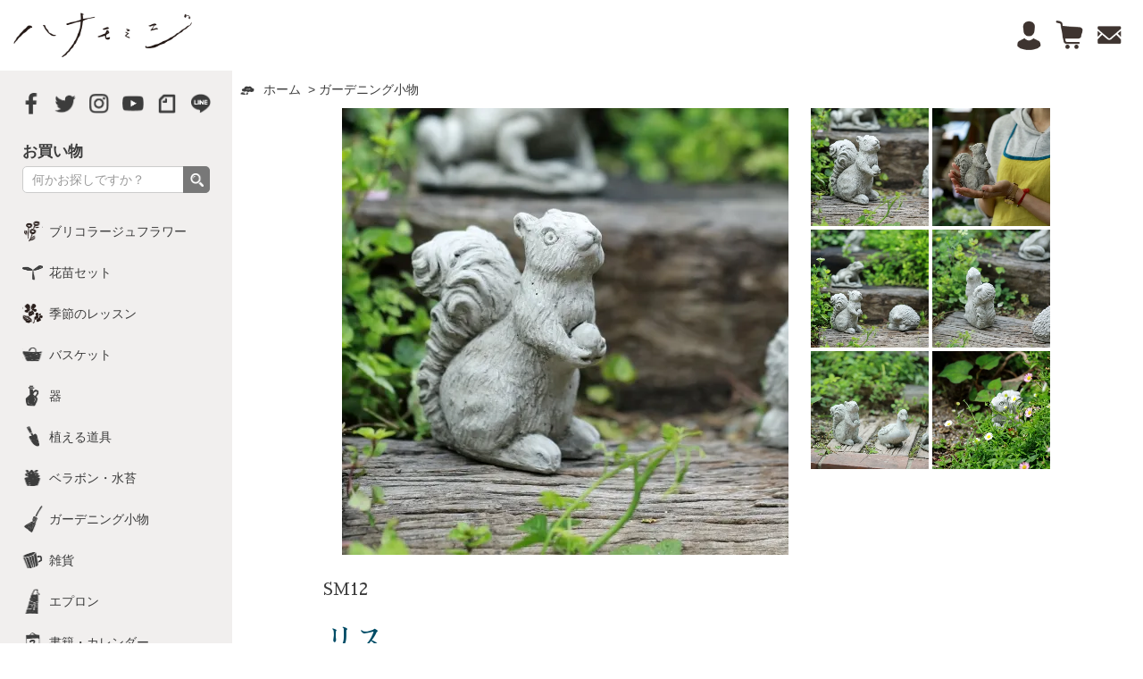

--- FILE ---
content_type: text/html; charset=EUC-JP
request_url: https://www.sabotani.com/?pid=160034780
body_size: 9095
content:
<!DOCTYPE html PUBLIC "-//W3C//DTD XHTML 1.0 Transitional//EN" "http://www.w3.org/TR/xhtml1/DTD/xhtml1-transitional.dtd">
<html xmlns:og="http://ogp.me/ns#" xmlns:fb="http://www.facebook.com/2008/fbml" xmlns:mixi="http://mixi-platform.com/ns#" xmlns="http://www.w3.org/1999/xhtml" xml:lang="ja" lang="ja" dir="ltr">
<head>
<meta http-equiv="content-type" content="text/html; charset=euc-jp" />
<meta http-equiv="X-UA-Compatible" content="IE=edge,chrome=1" />
<meta name="viewport" content="width=device-width,initial-scale=1">
<title>リス - 花とカゴと暮らしの道具　ハナモミジ</title>
<meta name="Keywords" content="リス,寄せ植え,ベラボン,通販,販売,花,植物,カゴ," />
<meta name="Description" content="花とカゴと暮らしの道具 ハナモミジ" />
<meta name="Author" content="アトリエ華もみじ" />
<meta name="Copyright" content="Copyright2010&amp;amp;#169;BGstore by アトリエ華もみじ" />
<meta http-equiv="content-style-type" content="text/css" />
<meta http-equiv="content-script-type" content="text/javascript" />
<link rel="stylesheet" href="https://www.sabotani.com/css/framework/colormekit.css" type="text/css" />
<link rel="stylesheet" href="https://www.sabotani.com/css/framework/colormekit-responsive.css" type="text/css" />
<link rel="stylesheet" href="https://img06.shop-pro.jp/PA01313/027/css/13/index.css?cmsp_timestamp=20241223115121" type="text/css" />
<link rel="stylesheet" href="https://img06.shop-pro.jp/PA01313/027/css/13/product.css?cmsp_timestamp=20241223115121" type="text/css" />

<link rel="alternate" type="application/rss+xml" title="rss" href="https://www.sabotani.com/?mode=rss" />
<link rel="alternate" media="handheld" type="text/html" href="https://www.sabotani.com/?prid=160034780" />
<script type="text/javascript" src="//ajax.googleapis.com/ajax/libs/jquery/1.7.2/jquery.min.js" ></script>
<meta property="og:title" content="リス - 花とカゴと暮らしの道具　ハナモミジ" />
<meta property="og:description" content="花とカゴと暮らしの道具 ハナモミジ" />
<meta property="og:url" content="https://www.sabotani.com?pid=160034780" />
<meta property="og:site_name" content="花とカゴと暮らしの道具　ハナモミジ" />
<meta property="og:image" content="https://img06.shop-pro.jp/PA01313/027/product/160034780.jpg?cmsp_timestamp=20210527141513"/>
花とカゴと暮らしの道具　ハナモミジ

<script>
  var Colorme = {"page":"product","shop":{"account_id":"PA01313027","title":"\u82b1\u3068\u30ab\u30b4\u3068\u66ae\u3089\u3057\u306e\u9053\u5177\u3000\u30cf\u30ca\u30e2\u30df\u30b8"},"basket":{"total_price":0,"items":[]},"customer":{"id":null},"inventory_control":"product","product":{"shop_uid":"PA01313027","id":160034780,"name":"\u30ea\u30b9","model_number":"SM12","stock_num":0,"sales_price":3000,"sales_price_including_tax":3300,"variants":[],"category":{"id_big":2438908,"id_small":0},"groups":[{"id":2890964}],"members_price":3000,"members_price_including_tax":3300}};

  (function() {
    function insertScriptTags() {
      var scriptTagDetails = [];
      var entry = document.getElementsByTagName('script')[0];

      scriptTagDetails.forEach(function(tagDetail) {
        var script = document.createElement('script');

        script.type = 'text/javascript';
        script.src = tagDetail.src;
        script.async = true;

        if( tagDetail.integrity ) {
          script.integrity = tagDetail.integrity;
          script.setAttribute('crossorigin', 'anonymous');
        }

        entry.parentNode.insertBefore(script, entry);
      })
    }

    window.addEventListener('load', insertScriptTags, false);
  })();
</script>
<script async src="https://zen.one/analytics.js"></script>
</head>
<body>
<meta name="colorme-acc-payload" content="?st=1&pt=10029&ut=160034780&at=PA01313027&v=20260128213724&re=&cn=77aa190f4c6b0fa474c8ec89a3323edc" width="1" height="1" alt="" /><script>!function(){"use strict";Array.prototype.slice.call(document.getElementsByTagName("script")).filter((function(t){return t.src&&t.src.match(new RegExp("dist/acc-track.js$"))})).forEach((function(t){return document.body.removeChild(t)})),function t(c){var r=arguments.length>1&&void 0!==arguments[1]?arguments[1]:0;if(!(r>=c.length)){var e=document.createElement("script");e.onerror=function(){return t(c,r+1)},e.src="https://"+c[r]+"/dist/acc-track.js?rev=3",document.body.appendChild(e)}}(["acclog001.shop-pro.jp","acclog002.shop-pro.jp"])}();</script><script src="https://ajax.googleapis.com/ajax/libs/jquery/3.4.1/jquery.min.js"></script>
<script src="https://cdn.jsdelivr.net/bxslider/4.2.12/jquery.bxslider.min.js"></script>
<script src="https://www.hana-momiji.net/js/script.js"></script>
<script>
	$(function(){
		$('.price').each(function(){
			var txt = $(this).html();
			$(this).html(
				txt.replace(/円\(税込\)/g,'')
			);
		});
	});
</script>

<div id="pagetop"></div>
<!--============================ 
	ヘッダー
==============================-->
<header class="header hidden_s">
	<h1><a href="/" class="fade"><img src="https://img06.shop-pro.jp/PA01313/027/etc_base64/ZWNfbG9nbw.png?cmsp_timestamp=20241221100526" alt="ハナモミジ" width="200"></a></h1>
	<ul class="header_btn ta_center">
		<li><a href="https://sabotani.shop-pro.jp/secure/?mode=myaccount_login&shop_id=PA01313027" class="fade"><img src="https://www.hana-momiji.net/images/common/header_btn01.png" alt="mypage"></a></li>
		<li><a href="https://sabotani.shop-pro.jp/cart/" class="fade"><img src="https://www.hana-momiji.net/images/common/header_btn02.png" alt="cart"></a></li>
		<li><a href="/contact/" class="fade"><img src="https://www.hana-momiji.net/images/common/header_btn03.png" alt="contact"></a></li>
	</ul>
</header>

<header class="header02 ta_center hidden_l">
	<h1><a href="https://www.hana-momiji.net/" class="fade"><img src="https://www.hana-momiji.net/images/common/header_logo.png" alt="ハナモミジ"></a></h1>
	<ul class="sp_nav">
		<li><a href="https://www.hana-momiji.net/"><figure><img src="https://www.hana-momiji.net/images/common/sp_btn01.svg" alt="トップ" width="36"></figure><p>トップ</p></a></li>
		<li class="sp_btn"><div><figure><img src="https://www.hana-momiji.net/images/common/sp_btn02.svg" alt="カテゴリ" width="36"></figure><p>カテゴリ</p></div></li>
		<li><a href="https://www.sabotani.com/"><figure><img src="https://www.hana-momiji.net/images/common/sp_btn03.svg" alt="お買い物" width="36"></figure><p>お買い物</p></a></li>
		<li><a href="https://www.hana-momiji.net/magazine/"><figure><img src="https://www.hana-momiji.net/images/common/sp_btn04.svg" alt="読み物" width="36"></figure><p>読み物</p></a></li>
		<li><a href="https://www.hana-momiji.net/b_diploma/"><figure><img src="https://www.hana-momiji.net/images/common/sp_btn05.svg" alt="レッスン" width="36"></figure><p>レッスン</p></a></li>
		<li><a href="https://www.hana-momiji.net/about/"><figure><img src="https://www.hana-momiji.net/images/common/sp_btn06.svg" alt="店舗" width="36"></figure><p>店舗</p></a></li>
	</ul>
</header>
	
<div class="close_btn"><span></span><span></span></div>

<div class="wrap">
	<!--============================ 
		メインコンテンツ
	==============================-->
	<div class="main">

		<script src="https://kit.fontawesome.com/394e6e45ba.js"></script>


<div class="breadcrumb"><a href="https://www.hana-momiji.net/">ホーム</a>
			&nbsp;&gt;&nbsp;<a href="?mode=cate&cbid=2438908&csid=0">ガーデニング小物</a>
		</div>


<div class="container mb20">
	<div class="glry glry_head ta_center">
		<figure class="glry_main">
					<img src="https://img06.shop-pro.jp/PA01313/027/product/160034780.jpg?cmsp_timestamp=20210527141513" class="image-main" alt="">
				</figure>
			<ul class="glry_list">
			<li>
							<img src="https://img06.shop-pro.jp/PA01313/027/product/160034780.jpg?cmsp_timestamp=20210527141513" class="image-main" alt="image">
						</li>
						<li><img src="https://img06.shop-pro.jp/PA01313/027/product/160034780_o1.jpg?cmsp_timestamp=20210527141513" class="image"></li>
			 					<li><img src="https://img06.shop-pro.jp/PA01313/027/product/160034780_o2.jpg?cmsp_timestamp=20210527141513" class="image"></li>
			 					<li><img src="https://img06.shop-pro.jp/PA01313/027/product/160034780_o3.jpg?cmsp_timestamp=20210527141513" class="image"></li>
			 					<li><img src="https://img06.shop-pro.jp/PA01313/027/product/160034780_o4.jpg?cmsp_timestamp=20210527141513" class="image"></li>
			 					<li><img src="https://img06.shop-pro.jp/PA01313/027/product/160034780_o5.jpg?cmsp_timestamp=20210527141513" class="image"></li>
			 			 			 			 			 			 			 			 			 			 			 			 			 			 			 			 			 			 			 			 			 			 			 			 			 			 			 			 			 			 			 			 			 			 			 			 			 			 			 			 			 			 			 			 			 		</ul>
		</div>
</div>

<div class="container">
	<div class="blog_wrap item">
		<article class="blog_art">
			<div class="item_head mb80-40">
							<p class="catch fo_mincho mb15">SM12</p>
							<h1 class="fo_blue mb40">リス</h1>
				<div class="box01">
					<p class="price fo_eb fo_blue">&yen; 3,300円(税込)</p>
						
									<p class="ta_center fo_red fo16 lh12 fo_eb" style="font-style: italic;">SOLD OUT</p>
									
				</div>
			</div>

					<div class="blog_content clearFix mb80-40">
				<h2>イギリスから新しい仲間がやってきました</h2>
<p>&nbsp;イングリッシュガーデンによくみられるウサギやハリネズミなどのガーデンオーナメント。 <br>
そんなイギリスの最も品揃えを誇るHampshire Gardencraft社からかわいい動物たちがやってきました。</p>
<p>&nbsp;</p>
<h2>落ち着いた風合いと個性豊かな動物たち</h2>
<p><img class="alignnone size-large wp-image-20284" src="https://www.hana-momiji.net/wphm/wp-content/uploads/2021/05/WD_2M4A0593_2-700x700.jpg" alt="" width="700" height="700">&nbsp;<br>
手作りなので、一つ一つ風合いや色味が違って、個性があるのも魅力です。<br>
木の上に住んでいそうなリスさん。何かの木の実を大事そうに抱えてます。どんぐりかな？</p>
<p>&nbsp;</p>
<p><img class="alignnone size-large wp-image-20278" src="https://www.hana-momiji.net/wphm/wp-content/uploads/2021/05/WD_2M4A0593-700x700.jpg" alt="" width="700" height="700"><br>
ハリネズミさんと一緒に。</p>
<p>&nbsp;</p>
<p><img class="alignnone size-large wp-image-20279" src="https://www.hana-momiji.net/wphm/wp-content/uploads/2021/05/WD_2M4A0617-700x700.jpg" alt="" width="700" height="700"><br>
ちゃんとふわふわの尻尾もありますよ。</p>
<p>&nbsp;</p>
<p><img class="alignnone size-large wp-image-20281" src="https://www.hana-momiji.net/wphm/wp-content/uploads/2021/05/WD_2M4A0638-700x700.jpg" alt="" width="700" height="700"></p>
<p>肩には乗りませんが、手のひらサイズです。<br>
身長は、１２cmくらい。体重はヒミツだそうです。</p>
<p>&nbsp;</p>
<p><img class="alignnone size-large wp-image-20282" src="https://www.hana-momiji.net/wphm/wp-content/uploads/2021/05/WD_2M4A0644-700x700.jpg" alt="" width="700" height="700"><br>
かくれんぼも得意だそうです。</p>
<p>&nbsp;</p>
<p><img class="alignnone size-large wp-image-20280" src="https://www.hana-momiji.net/wphm/wp-content/uploads/2021/05/WD_2M4A0620-700x700.jpg" alt="" width="700" height="700"></p>
<p>&nbsp;</p>
<div style="background: #fff; padding: 10px; border: 1px solid #bfbfbf;">
<p>リス<br>
サイズ：幅6cm、高さ：12cm、奥行き10cm<br>
重さ：0.7kg</p>
</div>
<p>&nbsp;</p>
<p class="ta_right more_btn mb10"><a href="https://www.hana-momiji.net/guide/" target="_blank" rel="noopener">ご利用ガイドはこちら</a></p>
<p>&nbsp;</p>
			</div>
		
			<div class="item_footer mb80-40">
				<div class="glry glry_footer ta_center mb20">
					<figure class="glry_main">
											<img src="https://img06.shop-pro.jp/PA01313/027/product/160034780.jpg?cmsp_timestamp=20210527141513" class="image-main" alt="">
										</figure>
									<ul class="glry_list">
						<li>
													<img src="https://img06.shop-pro.jp/PA01313/027/product/160034780.jpg?cmsp_timestamp=20210527141513" class="image-main" alt="image">
												</li>
															<li><img src="https://img06.shop-pro.jp/PA01313/027/product/160034780_o1.jpg?cmsp_timestamp=20210527141513" class="image"></li>
									 											<li><img src="https://img06.shop-pro.jp/PA01313/027/product/160034780_o2.jpg?cmsp_timestamp=20210527141513" class="image"></li>
									 											<li><img src="https://img06.shop-pro.jp/PA01313/027/product/160034780_o3.jpg?cmsp_timestamp=20210527141513" class="image"></li>
									 											<li><img src="https://img06.shop-pro.jp/PA01313/027/product/160034780_o4.jpg?cmsp_timestamp=20210527141513" class="image"></li>
									 											<li><img src="https://img06.shop-pro.jp/PA01313/027/product/160034780_o5.jpg?cmsp_timestamp=20210527141513" class="image"></li>
									 									 									 									 									 									 									 									 									 									 									 									 									 									 									 									 									 									 									 									 									 									 									 									 									 									 									 									 									 									 									 									 									 									 									 									 									 									 									 									 									 									 									 									 									 					</ul>
								</div>

				<div class="box01">
									<p class="fo_mincho fo12 lh16 mb10">SM12</p>
									<h2 class="fo_mincho fo_blue lh16 mb20"></h2>
					<p class="price fo_eb fo_blue ta_right mb20">&yen; 3,300円(税込)</p>
									<p class="ta_center fo_red fo16 lh12 fo_eb">SOLD OUT</p>
								</div>
			</div>

			
			<ul class="single_sns ta_center mb120-80">
				      
				<li class="facebook"><a href="https://www.facebook.com/sharer/sharer.php?u=https://www.sabotani.com/?pid=" target="_blank"><i class="fab fa-facebook"></i>SHARE</a>
				
				<li class="twitter"><a href="https://twitter.com/share?url=https://www.sabotani.com/?pid=&text=" target="_blank"><i class="fab fa-twitter"></i>TWEET</a>
				</li>
				  
				<li class="line"><a href="https://timeline.line.me/social-plugin/share?url=https://www.sabotani.com/?pid=" target="_blank"><i class="fab fa-line"></i>LINE</a>
				</li>
			</ul>
		</article>

	</div>
</div>


<div class="mb80-40">
	<h2 class="heading_middle ta_center mb05">おすすめ商品</h2>
	<p class="fo_eb ta_center top_subttl">RECOMMENDED</p>
	<ul class="archive_list02 mb40">
			<li>
			<a href="?pid=180613053">
				<figure class="ta_center pos_rel img_hover">
									<img src="https://img06.shop-pro.jp/PA01313/027/product/180613053_th.jpg?cmsp_timestamp=20240423234030" alt="【ラックス限定配信分】まりの勝手におすすめアイテム（東京発送）">
									</figure>
				<div class="box_inner">
					<h3 class="fo_mincho ttl mb05">【ラックス限定配信分】まりの勝手におすすめアイテム（東京発送）</h3>
					<p class="ta_right price fo_eb">&yen; 8,800円(税込)</p>
				</div>
			</a>
		</li>
			<li>
			<a href="?pid=190214283">
				<figure class="ta_center pos_rel img_hover">
									<img src="https://img06.shop-pro.jp/PA01313/027/product/190214283_th.jpg?cmsp_timestamp=20260121195859" alt="【１点もの】ビタミンカラーのトピアリーブリコラージュ（福岡発送）［送料無料］">
									</figure>
				<div class="box_inner">
					<h3 class="fo_mincho ttl mb05">【１点もの】ビタミンカラーのトピアリーブリコラージュ（福岡発送）［送料無料］</h3>
					<p class="ta_right price fo_eb">&yen; 15,000円(税込)</p>
				</div>
			</a>
		</li>
			<li>
			<a href="?pid=180838337">
				<figure class="ta_center pos_rel img_hover">
									<img src="https://img.shop-pro.jp/tmpl_img/82/noimage.png" alt="【ベーシック生からプロにステップアップの方専用】東京ディプロマ プロフェッショナルコース受講申し込み">
									</figure>
				<div class="box_inner">
					<h3 class="fo_mincho ttl mb05">【ベーシック生からプロにステップアップの方専用】東京ディプロマ プロフェッショナルコース受講申し込み</h3>
					<p class="ta_right price fo_eb">&yen; 220,000円(税込)</p>
				</div>
			</a>
		</li>
			<li>
			<a href="?pid=190017397">
				<figure class="ta_center pos_rel img_hover">
									<img src="https://img06.shop-pro.jp/PA01313/027/product/190017397_th.jpg?cmsp_timestamp=20260106071407" alt="【東京開催】季節の花あしらいレッスン「春の花ジュリアンを使って華やかリースを作ろう」@アトリエ華もみじ東京店">
									</figure>
				<div class="box_inner">
					<h3 class="fo_mincho ttl mb05">【東京開催】季節の花あしらいレッスン「春の花ジュリアンを使って華やかリースを作ろう」@アトリエ華もみじ東京店</h3>
					<p class="ta_right price fo_eb">&yen; 5,500円(税込)</p>
				</div>
			</a>
		</li>
			<li>
			<a href="?pid=189959192">
				<figure class="ta_center pos_rel img_hover">
									<img src="https://img06.shop-pro.jp/PA01313/027/product/189959192_th.jpg?cmsp_timestamp=20260104112024" alt="【東京店】花あしらいレッスン（はじめて＆フリーコース）">
									</figure>
				<div class="box_inner">
					<h3 class="fo_mincho ttl mb05">【東京店】花あしらいレッスン（はじめて＆フリーコース）</h3>
					<p class="ta_right price fo_eb">&yen; 3,000円(税込)</p>
				</div>
			</a>
		</li>
			<li>
			<a href="?pid=189999032">
				<figure class="ta_center pos_rel img_hover">
									<img src="https://img06.shop-pro.jp/PA01313/027/product/189999032_th.jpg?cmsp_timestamp=20260104113049" alt="【福岡店】花あしらいレッスン（はじめて＆フリーコース）">
									</figure>
				<div class="box_inner">
					<h3 class="fo_mincho ttl mb05">【福岡店】花あしらいレッスン（はじめて＆フリーコース）</h3>
					<p class="ta_right price fo_eb">&yen; 3,000円(税込)</p>
				</div>
			</a>
		</li>
			<li>
			<a href="?pid=189990258">
				<figure class="ta_center pos_rel img_hover">
									<img src="https://img06.shop-pro.jp/PA01313/027/product/189990258_th.jpg?cmsp_timestamp=20260101190459" alt="【卒業生向け】福岡サロン開催 アドバンストコース［2026年4月スタート］">
									</figure>
				<div class="box_inner">
					<h3 class="fo_mincho ttl mb05">【卒業生向け】福岡サロン開催 アドバンストコース［2026年4月スタート］</h3>
					<p class="ta_right price fo_eb">&yen; 27,500円(税込)</p>
				</div>
			</a>
		</li>
			<li>
			<a href="?pid=189990259">
				<figure class="ta_center pos_rel img_hover">
									<img src="https://img06.shop-pro.jp/PA01313/027/product/189990259_th.jpg?cmsp_timestamp=20260101190901" alt="【卒業生向け】東京店開催 アドバンストコース［2026年4月スタート］">
									</figure>
				<div class="box_inner">
					<h3 class="fo_mincho ttl mb05">【卒業生向け】東京店開催 アドバンストコース［2026年4月スタート］</h3>
					<p class="ta_right price fo_eb">&yen; 27,500円(税込)</p>
				</div>
			</a>
		</li>
			<li>
			<a href="?pid=189990262">
				<figure class="ta_center pos_rel img_hover">
									<img src="https://img06.shop-pro.jp/PA01313/027/product/189990262_th.jpg?cmsp_timestamp=20260104220718" alt="【福岡サロン開催】創造塾ステップアップ・ブリコラージュフラワー">
									</figure>
				<div class="box_inner">
					<h3 class="fo_mincho ttl mb05">【福岡サロン開催】創造塾ステップアップ・ブリコラージュフラワー</h3>
					<p class="ta_right price fo_eb">&yen; 55,000円(税込)</p>
				</div>
			</a>
		</li>
			<li>
			<a href="?pid=179288061">
				<figure class="ta_center pos_rel img_hover">
									<img src="https://img06.shop-pro.jp/PA01313/027/product/179288061_th.jpg?cmsp_timestamp=20260103201048" alt="【東京店開催】年間コース　ディプロマ プロコース">
									</figure>
				<div class="box_inner">
					<h3 class="fo_mincho ttl mb05">【東京店開催】年間コース　ディプロマ プロコース</h3>
					<p class="ta_right price fo_eb">&yen; 242,000円(税込)</p>
				</div>
			</a>
		</li>
			<li>
			<a href="?pid=177197712">
				<figure class="ta_center pos_rel img_hover">
									<img src="https://img06.shop-pro.jp/PA01313/027/product/177197712_th.jpg?cmsp_timestamp=20260103201020" alt="【福岡サロン開催】年間コース　ディプロマ プロコース">
									</figure>
				<div class="box_inner">
					<h3 class="fo_mincho ttl mb05">【福岡サロン開催】年間コース　ディプロマ プロコース</h3>
					<p class="ta_right price fo_eb">&yen; 242,000円(税込)</p>
				</div>
			</a>
		</li>
			<li>
			<a href="?pid=179423265">
				<figure class="ta_center pos_rel img_hover">
									<img src="https://img06.shop-pro.jp/PA01313/027/product/179423265_th.jpg?cmsp_timestamp=20260103200946" alt="【大阪校開催】年間コース　ディプロマ プロコース">
									</figure>
				<div class="box_inner">
					<h3 class="fo_mincho ttl mb05">【大阪校開催】年間コース　ディプロマ プロコース</h3>
					<p class="ta_right price fo_eb">&yen; 242,000円(税込)</p>
				</div>
			</a>
		</li>
			<li>
			<a href="?pid=175570009">
				<figure class="ta_center pos_rel img_hover">
									<img src="https://img06.shop-pro.jp/PA01313/027/product/175570009_th.jpg?cmsp_timestamp=20260103201114" alt="【福岡サロン開催】年間コース　ディプロマベーシックコース">
									</figure>
				<div class="box_inner">
					<h3 class="fo_mincho ttl mb05">【福岡サロン開催】年間コース　ディプロマベーシックコース</h3>
					<p class="ta_right price fo_eb">&yen; 101,200円(税込)</p>
				</div>
			</a>
		</li>
			<li>
			<a href="?pid=175570062">
				<figure class="ta_center pos_rel img_hover">
									<img src="https://img06.shop-pro.jp/PA01313/027/product/175570062_th.jpg?cmsp_timestamp=20260103200908" alt="【東京店開催】年間コース　ディプロマ ベーシックコース">
									</figure>
				<div class="box_inner">
					<h3 class="fo_mincho ttl mb05">【東京店開催】年間コース　ディプロマ ベーシックコース</h3>
					<p class="ta_right price fo_eb">&yen; 101,200円(税込)</p>
				</div>
			</a>
		</li>
			<li>
			<a href="?pid=184261265">
				<figure class="ta_center pos_rel img_hover">
									<img src="https://img06.shop-pro.jp/PA01313/027/product/184261265_th.jpg?cmsp_timestamp=20241230170559" alt="ベラボンプレミアム50L ２個セット【送料無料】">
									</figure>
				<div class="box_inner">
					<h3 class="fo_mincho ttl mb05">ベラボンプレミアム50L ２個セット【送料無料】</h3>
					<p class="ta_right price fo_eb">&yen; 17,380円(税込)</p>
				</div>
			</a>
		</li>
			<li>
			<a href="?pid=177956102">
				<figure class="ta_center pos_rel img_hover">
									<img src="https://img06.shop-pro.jp/PA01313/027/product/177956102_th.jpg?cmsp_timestamp=20231205101417" alt="まりの勝手におすすめアイテム（東京発送）">
									</figure>
				<div class="box_inner">
					<h3 class="fo_mincho ttl mb05">まりの勝手におすすめアイテム（東京発送）</h3>
					<p class="ta_right price fo_eb">&yen; 8,800円(税込)</p>
				</div>
			</a>
		</li>
			<li>
			<a href="?pid=184264246">
				<figure class="ta_center pos_rel img_hover">
									<img src="https://img06.shop-pro.jp/PA01313/027/product/184264246_th.jpg?cmsp_timestamp=20241231164559" alt="《ディプロマ生限定》ベラボンプレミアム50L ２個セット【送料無料】">
									</figure>
				<div class="box_inner">
					<h3 class="fo_mincho ttl mb05">《ディプロマ生限定》ベラボンプレミアム50L ２個セット【送料無料】</h3>
					<p class="ta_right price fo_eb">&yen; 16,580円(税込)</p>
				</div>
			</a>
		</li>
			<li>
			<a href="?pid=183752589">
				<figure class="ta_center pos_rel img_hover">
									<img src="https://img06.shop-pro.jp/PA01313/027/product/183752589_th.jpg?cmsp_timestamp=20260103202028" alt="【卒業生向け】続・ディプロマレッスン３回コース（福岡サロン開催）">
									</figure>
				<div class="box_inner">
					<h3 class="fo_mincho ttl mb05">【卒業生向け】続・ディプロマレッスン３回コース（福岡サロン開催）</h3>
					<p class="ta_right price fo_eb">&yen; 16,500円(税込)</p>
				</div>
			</a>
		</li>
			<li>
			<a href="?pid=190214292">
				<figure class="ta_center pos_rel img_hover">
									<img src="https://img06.shop-pro.jp/PA01313/027/product/190214292_th.jpg?cmsp_timestamp=20260121200121" alt="【１点もの】ハーデンベルギアの陽だまりブリコラージュ（福岡発送）［送料無料］">
									</figure>
				<div class="box_inner">
					<h3 class="fo_mincho ttl mb05">【１点もの】ハーデンベルギアの陽だまりブリコラージュ（福岡発送）［送料無料］</h3>
					<p class="ta_right price fo_eb">&yen; 12,000円(税込)</p>
				</div>
			</a>
		</li>
			<li>
			<a href="?pid=190214288">
				<figure class="ta_center pos_rel img_hover">
									<img src="https://img06.shop-pro.jp/PA01313/027/product/190214288_th.jpg?cmsp_timestamp=20260121200012" alt="【１点もの】ハーデンベルギアとアネモネの花時計（福岡発送）［送料無料］">
									</figure>
				<div class="box_inner">
					<h3 class="fo_mincho ttl mb05">【１点もの】ハーデンベルギアとアネモネの花時計（福岡発送）［送料無料］</h3>
					<p class="ta_right price fo_eb">&yen; 11,000円(税込)</p>
				</div>
			</a>
		</li>
			<li>
			<a href="?pid=190214274">
				<figure class="ta_center pos_rel img_hover">
									<img src="https://img06.shop-pro.jp/PA01313/027/product/190214274_th.jpg?cmsp_timestamp=20260121195601" alt="【１点もの】ビオラとクリスマスローズの春待ちブリコラージュ（福岡発送）［送料無料］">
									</figure>
				<div class="box_inner">
					<h3 class="fo_mincho ttl mb05">【１点もの】ビオラとクリスマスローズの春待ちブリコラージュ（福岡発送）［送料無料］</h3>
					<p class="ta_right price fo_eb">&yen; 10,000円(税込)</p>
				</div>
			</a>
		</li>
			<li>
			<a href="?pid=190214278">
				<figure class="ta_center pos_rel img_hover">
									<img src="https://img06.shop-pro.jp/PA01313/027/product/190214278_th.jpg?cmsp_timestamp=20260121195738" alt="【１点もの】ビオラとアネモネの春色パレット（福岡発送）［送料無料］">
									</figure>
				<div class="box_inner">
					<h3 class="fo_mincho ttl mb05">【１点もの】ビオラとアネモネの春色パレット（福岡発送）［送料無料］</h3>
					<p class="ta_right price fo_eb">&yen; 12,000円(税込)</p>
				</div>
			</a>
		</li>
			<li>
			<a href="?pid=190066975">
				<figure class="ta_center pos_rel img_hover">
									<img src="https://img06.shop-pro.jp/PA01313/027/product/190066975_th.jpg?cmsp_timestamp=20260114080252" alt="【くらしラボ #25】冬のタネニハファームの柑橘を楽しむ酵素シロップづくり@東京">
									</figure>
				<div class="box_inner">
					<h3 class="fo_mincho ttl mb05">【くらしラボ #25】冬のタネニハファームの柑橘を楽しむ酵素シロップづくり@東京</h3>
					<p class="ta_right price fo_eb">&yen; 5,000円(税込)</p>
				</div>
			</a>
		</li>
			<li>
			<a href="?pid=190017316">
				<figure class="ta_center pos_rel img_hover">
									<img src="https://img06.shop-pro.jp/PA01313/027/product/190017316_th.jpg?cmsp_timestamp=20260106063703" alt="【くらしラボ #24】肉まんを作ろう＠tellmeeの暮らしを愉しむ会＠東京　参加申し込み">
									</figure>
				<div class="box_inner">
					<h3 class="fo_mincho ttl mb05">【くらしラボ #24】肉まんを作ろう＠tellmeeの暮らしを愉しむ会＠東京　参加申し込み</h3>
					<p class="ta_right price fo_eb">&yen; 8,000円(税込)</p>
				</div>
			</a>
		</li>
			<li>
			<a href="?pid=189416526">
				<figure class="ta_center pos_rel img_hover">
									<img src="https://img06.shop-pro.jp/PA01313/027/product/189416526_th.jpg?cmsp_timestamp=20260104114106" alt="小森妙華のおすすめアイテム（東京発送）">
									</figure>
				<div class="box_inner">
					<h3 class="fo_mincho ttl mb05">小森妙華のおすすめアイテム（東京発送）</h3>
					<p class="ta_right price fo_eb">&yen; 15,400円(税込)</p>
				</div>
			</a>
		</li>
		</ul>
</div>
		
		<ul class="footer_nav container ta_center">
				<li><a href="https://www.hana-momiji.net/">TOP</a></li>
				<li><a href="https://www.hana-momiji.net/about/">ハナモミジについて</a></li>
				<li><a href="https://www.hana-momiji.net/magazine/">読み物</a></li>
				<li><a href="https://www.hana-momiji.net/lesson/">花の寄せ植え教室</a></li>
				<li><a href="https://www.hana-momiji.net/diploma/">ディプロマ資格認定</a></li>
				<li><a href="https://www.hana-momiji.net/tokutei/">特定商取引法に基づく表記</a></li>
				<li><a href="https://www.hana-momiji.net/guide/">ご利用ガイド</a></li>
				<li><a href="https://www.hana-momiji.net/faq/">よくあるご質問</a></li>
				<li><a href="https://www.hana-momiji.net/corporate/">会社概要</a></li>
				<li><a href="https://www.hana-momiji.net/privacy/">プライバシーポリシー</a></li>
				<li><a href="https://www.hana-momiji.net/sitemap/">サイトマップ</a></li>
				<li><a href="https://www.hana-momiji.net/contact/">お問い合わせ</a></li>
		</ul>
	</div>

	<!--============================ 
		サイドバー
	==============================-->
<div class="sidebar back_gray sp-navi">
	<div class="sp-navi-inner">
		
		<ul class="side_sns ta_center mb30">
			<li><a href="https://www.facebook.com/hanamomiji/" target="_blank" title="Facebook"></a></li>
			<li><a href="https://twitter.com/atelier87momiji" target="_blank" title="Twitter"></a></li>
			<li><a href="https://www.instagram.com/87momiji/" target="_blank" title="Instagram"></a></li>
			<li><a href="https://www.youtube.com/channel/UCVCoWjqYRa3ewKzY99caWLw" target="_blank" title="Youtube"></a></li>
			<li><a href="https://note.com/87momiji" target="_blank" title="note"></a></li>
			<li><a href="https://lin.ee/sSS2R9V" target="_blank" title="LINE"></a></li>
		</ul>

		<h2 class="bold fo115 lh14 mb05">お買い物</h2>
		<div class="form_box mb30">
			<form action="https://www.sabotani.com/" method="GET" class="search">
				<input type="hidden" name="mode" value="srh" />
				<input type="text" name="keyword" class="keywords" placeholder="何かお探しですか？">
				<input type="submit" value="">
			</form>
		</div>

		
		<ul class="gn gn02 mb40">
			<li><a href="/?mode=cate&csid=0&cbid=2640290&sort=n">ブリコラージュフラワー</a></li>
			<li><a href="/?mode=cate&csid=0&cbid=2640260&sort=n">花苗セット</a></li>
			<li><a href="/?mode=cate&csid=0&cbid=2697533&sort=n">季節のレッスン</a></li>
			<li><a href="/?mode=cate&csid=0&cbid=2124336&sort=n">バスケット</a></li>
			<li><a href="/?mode=cate&csid=0&cbid=2640252&sort=n">器</a></li>
			<li><a href="/?mode=cate&csid=0&cbid=2640258&sort=n">植える道具</a></li>
			<li><a href="/?mode=cate&csid=0&cbid=2640257">ベラボン・水苔</a></li>
			<li><a href="/?mode=cate&csid=0&cbid=2438908&sort=n">ガーデニング小物</a></li>
			<li><a href="/?mode=cate&csid=0&cbid=2640164&sort=n">雑貨</a></li>
			<li><a href="/?mode=cate&csid=0&cbid=2640166&sort=n">エプロン</a></li>
			<li><a href="/?mode=cate&csid=0&cbid=2640263&sort=n">書籍・カレンダー</a></li>
			<li><a href="/?mode=cate&csid=0&cbid=2441960">その他</a></li>
		</ul>

		<ul class="list_hex list01 mb25">
			<li class="bold">ブランド・メーカーから探す
				<ul class="list_disc">
					<li class="cat-item cat-item-126"><a href="/?mode=grp&gid=2435264">華もみじオリジナル</a></li>
					<li class="cat-item cat-item-138"><a href="/?mode=grp&gid=2890963">秋田緑花農園</a></li>
					<li class="cat-item cat-item-127"><a href="/?mode=grp&gid=2606495">Bergs Potter</a></li>
					<li class="cat-item cat-item-130"><a href="/?mode=grp&gid=2606498">Lino e Lina</a></li>
					<li class="cat-item cat-item-158"><a href="/?mode=grp&gid=2890964">WonderDecor</a></li>
					<li class="cat-item cat-item-131"><a href="/?mode=grp&gid=2606499">MOKU</a></li>
					<li class="cat-item cat-item-133"><a href="/?mode=grp&gid=2606500">Root Pouch</a></li>
					<li class="cat-item cat-item-160"><a href="/?mode=grp&gid=2890965">アニースローン</a></li>
					<li class="cat-item cat-item-137"><a href="/?mode=grp&gid=2890966">すぎはらけいたろう</a></li>
					<li class="cat-item cat-item-161"><a href="/?mode=grp&gid=2890967">翁明窯元</a></li>			
				</ul>
			</li>
		</ul>

		<ul class="list_hex mb20">
			<li><a href="https://www.hana-momiji.net/item/ic2/reccomend/">おすすめ</a></li>
			<li><a href="/?mode=grp&gid=2435267">新商品</a></li>
			<li><a href="/?mode=grp&gid=2435268">再入荷</a></li>
			<li><a href="/?mode=grp&gid=2606503">自分でつくる</a></li>
			<li><a href="/?mode=grp&gid=2606504">贈り物</a></li>
		</ul>

		<hr class="mb20">

		<ul class="list_hex mb20">
			<li class="cat-item cat-item-35"><a href="https://www.hana-momiji.net/b_news/">お知らせ</a></li>
			<li class="cat-item cat-item-124"><a href="https://www.hana-momiji.net/b_lesson/">レッスン</a></li>
			<li class="cat-item cat-item-125"><a href="https://www.hana-momiji.net/b_shop/">お店のこと</a></li>
			<li class="cat-item cat-item-123"><a href="https://www.hana-momiji.net/b_diploma/">ディプロマレッスン</a></li>
			<li class="cat-item cat-item-120"><a href="https://www.hana-momiji.net/b_bricolage/">ブリコラージュフラワー</a></li>
			<li class="cat-item cat-item-121"><a href="https://www.hana-momiji.net/b_item/">お品物のこと</a></li>
			<li class="cat-item cat-item-119"><a href="https://www.hana-momiji.net/b_magazine/">読み物</a></li>
			<li class="cat-item cat-item-118"><a href="https://www.hana-momiji.net/b_event/">イベント</a></li>
			<li class="cat-item cat-item-122"><a href="https://www.hana-momiji.net/b_media/">メディア掲載</a></li>
		</ul>
		<hr class="mb20">

		<ul class="list02 mb25">
			<li><a href="https://www.hana-momiji.net/abouthanamomiji/">アトリエ華もみじについて</a></li>
			<li><a href="https://www.hana-momiji.net/b_news/">お知らせ</a></li>
			<li><a href="https://www.hana-momiji.net/faq/">よくある質問</a></li>
			<li><a href="https://www.hana-momiji.net/guide/">ご利用ガイド</a></li>
			<li><a href="https://www.hana-momiji.net/pay/">送料・お支払いについて</a></li>
			<li><a href="https://sabotani.shop-pro.jp/cart/" target="_blank">カートを見る</a></li>
			<li><a href="https://sabotani.shop-pro.jp/secure/?mode=myaccount_login&shop_id=PA01313027" target="_blank">マイアカウント/ログイン</a></li>
			<li><a href="https://www.hana-momiji.net/recruit/">採用情報</a></li>
			<li><a href="https://www.hana-momiji.net/bricolage-family-support/">ファミリーサポート制度</a></li>
		</ul>

		<ul class="side_btn mb40">
			<li class="mb15"><a href="#" class="fade" target="_blank">メールマガジンの<br>登録/解除</a></li>
			<li class="mb15"><a href="https://lin.ee/sSS2R9V" class="fade" target="_blank">LINEを登録</a></li>
		</ul>

		<ul class="list03 list_hex">
			<li>タネニハプロジェクト
				<ul class="ta_center">
					<li><a href="http://taneniwa.com/" target="_blank" class="fade">花づくり</a></li>
					<li><a href="http://taneniwa.com/" target="_blank" class="fade">まちづくり</a></li>
				</ul>
			</li>
		</ul>
	</div>
</div>
</div>

<!--============================ 
	フッター
==============================-->
<footer class="footer fo_white ta_center">
	<h2 class="mb30"><a href="https://www.hana-momiji.net/" class="fade"><img src="https://www.hana-momiji.net/images/common/footer_logo.png" alt="ハナモミジ"></a></h2>
	<div class="box01">
		<div class="box_inner">
			<ul class="list01 mb30">
				<li class="mb10"><a href="https://www.hana-momiji.net/faq/" class="fade">よくあるご質問</a></li>
				<li><a href="https://www.hana-momiji.net/contact/" class="fade">お問い合わせ</a></li>
			</ul>
			<dl class="dl_sns mb30">
				<dt class="fo_eb">FOLLOW ME</dt>
				<dd><a href="https://www.facebook.com/hanamomiji/" target="_blank" title="Facebook"></a></dd>
				<dd><a href="https://twitter.com/atelier87momiji" target="_blank" title="Twitter"></a></dd>
				<dd><a href="https://www.instagram.com/87momiji/" target="_blank" title="Instagram"></a></dd>
				<dd><a href="https://www.youtube.com/channel/UCVCoWjqYRa3ewKzY99caWLw" target="_blank" title="Youtube"></a></dd>
				<dd><a href="https://note.com/87momiji" target="_blank" title="note"></a></dd>
				<dd><a href="https://lin.ee/sSS2R9V" target="_blank" title="LINE"></a></dd>
			</dl>
		</div>
		<div class="box_inner ta_left mb20">
			<h3 class="fo125 lh12 mb10">〈店舗のご案内〉</h3>	
				<h4>＊ アトリエ華もみじ 東京店</h4>
			<dl>
				<dt>住所</dt>
				<dd>〒203-0031<br>
				東京都東久留米市南町2-5-16　<a href="https://goo.gl/maps/Frppw8UB5Ke4ctPr9" target="_blank" class="fade">Google Maps</a></dd>
			</dl>
			<dl>
				<dt>TEL</dt>
				<dd>042-452-5158</dd>
			</dl>
			<dl>
				<dt>営業日</dt>
				<dd>火・水・木・金・土・日</dd>
			</dl>
			<dl>
				<dt>営業時間</dt>
				<dd>11:00～16:00</dd>
			</dl>
			<dl class="mb40">
				<dt >駐車場</dt>
				<dd>専用　P3台／共有Pスペースあり</dd>
			</dl>
			
			<h4>＊ アトリエ華もみじ 福岡サロン</h4>
			<dl>
				<dt>住所</dt>
				<dd>〒812-0015<br>
				福岡県福岡市博多区山王1-8-35 山王岩瀬ビル203　<a href="https://maps.app.goo.gl/73cDnwWP82fej9ms9" target="_blank" class="fade">Google Maps</a>
				</dd>
			</dl>
			<dl>
				<dt>TEL</dt>
				<dd>092-707-9808</dd>
			</dl>
			<dl>
				<dt>営業日</dt>
				<dd>レッスン開催日のみ営業</dd>
			</dl>
			<dl class="mb40">
				<dt>駐車場</dt>
				<dd>近隣のコインパーキングをご利用ください</dd>
			</dl>
				<!--<h4>＊ 東京タネニハ店</h4>
			<dl>
				<dt>住所</dt>
				<dd>〒203-0031<br>
				東京都東久留米市南町2-3-19　<a href="https://goo.gl/maps/7YT558Hiuj7p6u81A" target="_blank" class="fade">Google Maps</a></dd>
			</dl>
			<dl>
				<dt>TEL</dt>
				<dd>080-4650-0167</dd>
			</dl>
			<dl>
				<dt>営業日</dt>
				<dd>年中無休<br>
					（現在、夏季休業中です）</dd>
			</dl>
			<dl>
				<dt>営業時間</dt>
				<dd>10:00～16:00</dd>
			</dl>
			<dl class="mb40">
				<dt >駐車場</dt>
				<dd>P3台あり</dd>
			</dl>-->
			
			<!--<h4>＊ 福岡ガレージ</h4>
			<dl>
				<dt>住所</dt>
				<dd>〒816-0952<br>
				福岡県大野城市下大利3-2-22　<a href="https://goo.gl/maps/Cr7ZjhVALEcB9bZf6" target="_blank" class="fade">Google Maps</a></dd>
			</dl>
			<dl class="mb20">
				<dt>TEL</dt>
				<dd>092-558-6288</dd>
			</dl>
			<p class="mb40">【オンラインショップや配送に関するお問合せ】<br>10:00～16:00（日祝を除く）</p>

			<dl>
				<dt>営業日</dt>
				<dd>木、金、土</dd>
			</dl>
			<dl>
				<dt>営業時間</dt>
				<dd>11:00～16:00</dd>
			</dl>
			<dl class="mb30">
				<dt>駐車場</dt>
				<dd>P1台あり</dd>
			</dl>-->
			
		</div>
	</div>
	
	<hr class="mb15">
	<p class="fo08 lh12 mb10">サイト内の文章、画像などの無断転載を禁止します。著作物は株式会社ハナモミジに属します。</p>
	<p class="fo_eb fo08 lh12">Copyright&copy;　 echo date('Y');  HanaMoMiji</p>
</footer>


<div class="pagetop"><a href="#pagetop" class="fade"><img src="https://www.hana-momiji.net/images/common/pagetop.png" alt="top"></a></div>

</body>
</html><script type="text/javascript" src="https://www.sabotani.com/js/cart.js" ></script>
<script type="text/javascript" src="https://www.sabotani.com/js/async_cart_in.js" ></script>
<script type="text/javascript" src="https://www.sabotani.com/js/product_stock.js" ></script>
<script type="text/javascript" src="https://www.sabotani.com/js/js.cookie.js" ></script>
<script type="text/javascript" src="https://www.sabotani.com/js/favorite_button.js" ></script>
</body></html>

--- FILE ---
content_type: text/css
request_url: https://img06.shop-pro.jp/PA01313/027/css/13/index.css?cmsp_timestamp=20241223115121
body_size: 25377
content:
@import url('https://fonts.googleapis.com/css2?family=EB+Garamond:ital,wght@0,600;1,600&family=Sawarabi+Mincho&display=swap');

/*------------------------------------------------------

	リセット

------------------------------------------------------*/

html, body, div, span, object, iframe, h1, h2, h3, h4, h5, h6, p, blockquote, pre, abbr, address, cite, code, del, dfn, em, img, ins, kbd, q, samp, small, strong, sub, sup, var, b, i, dl, dt, dd, ol, ul, li, fieldset, form, label, legend, table, caption, tbody, tfoot, thead, tr, th, td, article, aside, canvas, details, figcaption, figure, footer, header, hgroup, menu, nav, section, summary, time, mark, audio, video {
	margin: 0;
	padding: 0;
	border: 0;
	outline: 0;
	font-size: 100%;
	font-style: normal;
	font-weight: normal;
	vertical-align: baseline;
	background: transparent;
}
body {
	line-height: 1;
}
article, aside, details, figcaption, figure, footer, header, hgroup, menu, nav, section {
	display: block;
}
ul {
	list-style: none;
}
blockquote, q {
	quotes: none;
}
blockquote:before, blockquote:after, q:before, q:after {
	content: '';
	content: none;
}
a {
	margin: 0;
	padding: 0;
	font-size: 100%;
	vertical-align: baseline;
	background: transparent;
}
/* change colours to suit your needs */
ins {
	background-color: #ff9;
	color: #000;
	text-decoration: none;
}
/* change colours to suit your needs */
mark {
	background-color: #ff9;
	color: #000;
	font-style: italic;
	font-weight: bold;
}
del {
	text-decoration: line-through;
}
abbr[title], dfn[title] {
	border-bottom: 1px dotted;
	cursor: help;
}
table {
	border-collapse: collapse;
	border-spacing: 0;
}
/* change border colour to suit your needs */
hr {
	display: block;
	height: 1px;
	border: 0;
	border-bottom: 1px solid #3c3c3c;
	margin: 0;
	padding: 0;
}
input, select {
	vertical-align: middle;
}
img {
	max-width: 100%;
	height: auto;
	border: none;
	vertical-align: middle;
	-webkit-backface-visibility: hidden;
}
* {
	-webkit-box-sizing: border-box;
	-moz-box-sizing: border-box;
	box-sizing: border-box;
}
*:before, *:after {
	-webkit-box-sizing: border-box;
	-moz-box-sizing: border-box;
	box-sizing: border-box;
}


/*------------------------------------------------------

	グローバル

------------------------------------------------------*/

body {
	font-family: "Hiragino Maru Gothic W4 JIS2004", "游ゴシック", YuGothic, "ヒラギノ角ゴ ProN W3", "Hiragino Kaku Gothic ProN", "メイリオ", Meiryo, "Helvetica Neue", Helvetica, Arial, sans-serif;
	font-weight: 500;
	color: #3c3c3c;
	font-size: 0.9em;
	line-height: 1.85;
	position: relative;
}

p { margin-bottom: 30px;}
p:last-child { margin-bottom: 0px;}

a { color: #3c3c3c; text-decoration: none;}
a:hover { color: #004c66; text-decoration: underline;}

.fo_mincho { font-family: 'Sawarabi Mincho', sans-serif;}
.fo_eb { font-family: 'EB Garamond', serif;}

/* 文字装飾 */
.fo06 { font-size: 0.6em !important;}
.fo07 { font-size: 0.7em !important;}
.fo075 { font-size: 0.75em !important;}
.fo08 { font-size: 0.8em !important;}
.fo085 { font-size: 0.85em !important;}
.fo088 { font-size: 0.875em !important;}
.fo09 { font-size: 0.9em !important;}
.fo105 { font-size: 1.05em !important;}
.fo11 { font-size: 1.1em !important;}
.fo115 { font-size: 1.15em !important;}
.fo12 { font-size: 1.2em !important;}
.fo125 { font-size: 1.25em !important;}
.fo13 { font-size: 1.3em !important;}
.fo14 { font-size: 1.4em !important;}
.fo15 { font-size: 1.5em !important;}
.fo16 { font-size: 1.6em !important;}

.lh12 { line-height: 1.2;}
.lh14 { line-height: 1.4;}
.lh16 { line-height: 1.6;}
.lh18 { line-height: 1.8;}
.lh20 { line-height: 2;}

.fo_white { color: #fff;}
.fo_blue { color: #004c66;}
.fo_red { color: #ff0000;}

/* ボックス */
.container { padding: 0px 8%;}

.left { float: left;}
.right { float: right !important;}

.pos_rel { position: relative;}
.pos_ab { position: absolute;}

.bold { font-weight: bold;}

.ta_center { text-align: center !important;}
.ta_right { text-align: right;}
.ta_left { text-align: left;}
.ta_right-s_center { text-align: right;}
.ta_left-s_center { text-align: left;}
.ta_center-s_left { text-align: center;}

.back_white { background-color: #fff;}
.back_gray { background-color: #f1efee;}

@media print,  (min-width: 861px) {
	.hidden_l { display: none !important;}
}

/* リスト */
ol { padding-left: 2em;}
ol li { list-style: outside decimal;}

.list_disc { padding-left: 1em;}
.list_disc li { list-style: outside disc;}

.list_indent { padding-left: 1em;}
.list_indent li { text-indent: -1em;}

/* margin */
.mb00 { margin-bottom: 0px !important;}
.mb05 { margin-bottom: 5px !important;}
.mb10 { margin-bottom: 10px !important;}
.mb15 { margin-bottom: 15px !important;}
.mb20 { margin-bottom: 20px !important;}
.mb25 { margin-bottom: 25px !important;}
.mb30 { margin-bottom: 30px !important;}
.mb40 { margin-bottom: 40px !important;}
.mb50 { margin-bottom: 50px !important;}
.mb60 { margin-bottom: 60px !important;}
.mb80 { margin-bottom: 80px !important;}

.mb40-20 { margin-bottom: 40px !important;}
.mb60-30 { margin-bottom: 60px !important;}
.mb80-40 { margin-bottom: 80px !important;}
.mb100-60 { margin-bottom: 100px !important;}
.mb120-60 { margin-bottom: 120px !important;}
.mb120-80 { margin-bottom: 120px !important;}
.mb160-80 { margin-bottom: 160px !important;}

/* clearFix */
.clearFix { zoom: 100%;}
.clearFix:after {
	content: "";
	clear: both;
	height: 0;
	display: block;
	visibility: hidden;
}

/* ------------------------
	ヘッダー
------------------------ */

.header { display: flex; justify-content: space-between; align-items: center; padding:  15px; position: relative; z-index: 999; background: #fff; margin-top: -1.85em;}
.header_btn { display: flex; justify-content: center; align-items: center;}
.header_btn li { width: 35px; margin: 0px 5px;}
.header h1 img { max-width: 500px;}

.clone-nav { display: none;}

/* ------------------------
	サイドバー
------------------------ */

.side_bnr01 { margin: auto -10px;}

.gn li { margin-bottom: 20px;}
.gn a { display: block; position: relative; padding-left: 30px; text-decoration: none;}
.gn a:before { content: ""; position: absolute; left: 0px; top: 50%; transform: translateY(-50%); background-size: auto 100%; background-repeat: no-repeat; transition: 0.3s;}
.gn a:hover:before { opacity: 0.7;}

.gn01 a:before { background-image: url("https://www.hana-momiji.net/images/common/gn_icon.png"); width: 24px; height: 24px;}
.gn01 li:nth-child(1) a:before { background-position: left top;}
.gn01 li:nth-child(2) a:before { background-position: -72px top;}
.gn01 li:nth-child(3) a:before { background-position: -48px top;}
.gn01 li:nth-child(4) a:before { background-position: -96px top;}
.gn01 li:nth-child(5) a:before { background-position: -24px top;}
.gn01 li:nth-child(6) a:before { background-position: -120px top;}

.gn02 a:before { background-image: url("https://www.hana-momiji.net/images/common/cat_icon.png"); width: 23px; height: 34px;}
.gn02 li:nth-child(1) a:before { background-position: left top;}
.gn02 li:nth-child(2) a:before { background-position: -23px top;}
.gn02 li:nth-child(3) a:before { background-position: -46px top;}
.gn02 li:nth-child(4) a:before { background-position: -69px top;}
.gn02 li:nth-child(5) a:before { background-position: -92px top;}
.gn02 li:nth-child(6) a:before { background-position: -115px top;}
.gn02 li:nth-child(7) a:before { background-position: -138px top;}
.gn02 li:nth-child(8) a:before { background-position: -161px top;}
.gn02 li:nth-child(9) a:before { background-position: -184px top;}
.gn02 li:nth-child(10) a:before { background-position: -207px top;}
.gn02 li:nth-child(11) a:before { background-position: -230px top;}
.gn02 li:nth-child(12) a:before { background-position: -253px top;}

.side_sns { display: flex; justify-content: center; margin: auto -15px; align-items: center;}
.side_sns li { margin: 0px 7px;}
.side_sns a { display: block; width: 24px; height: 24px; background-repeat: no-repeat; background-size: auto 100%; background-image: url("https://www.hana-momiji.net/images/common/side_sns.png"); -webkit-backface-visibility: hidden; transition: 0.3s;}
.side_sns a:hover { opacity: 0.7;}
.side_sns li:nth-child(1) a { background-position: left top;}
.side_sns li:nth-child(2) a { background-position: -24px top;}
.side_sns li:nth-child(3) a { background-position: -48px top;}
.side_sns li:nth-child(4) a { background-position: -72px top;}
.side_sns li:nth-child(5) a { background-position: -96px top;}
.side_sns li:nth-child(6) a { background-position: -120px top;}

.search { position: relative; width: 100%; max-width: 600px; height: 30px; margin: auto;}
.search .keywords {
	outline: 0;	
	height: 30px;
	line-height: 30px;
	padding: 0 35px 0px 10px; 
	position: absolute; 
	left: 0;
	top: 0; 
	width: 100%;
	border: solid 1px #ccc;
	border-radius: 5px;
	background: #fff;
	font-family: "Hiragino Maru Gothic W4 JIS2004", "游ゴシック", YuGothic, "ヒラギノ角ゴ ProN W3", "Hiragino Kaku Gothic ProN", "メイリオ", Meiryo, "Helvetica Neue", Helvetica, Arial, sans-serif;
	font-weight: 500;
	color: #3c3c3c;
	font-size: 1em;
}
.search input[type="submit"] {
	width: 30px;
	height: 30px;
	position: absolute; 
	right: 0px; 
	top: 0px;
	background: url("https://www.hana-momiji.net/images/common/ico_search.png") no-repeat center center #787878;
	background-size: 15px 15px;
	border-top-right-radius: 5px;
	border-bottom-right-radius: 5px;
	border: none;
	cursor: pointer;
}
.search input[type="submit"]:hover { opacity: 0.7;}

.sidebar .list_hex li { margin-bottom: 10px;}
.sidebar .list_hex li ul { margin-top: 10px;}
.sidebar .list01 { border-bottom: dotted 1px #666; padding-bottom: 10px;}
.sidebar .list01 li li { font-weight: normal;}

.sidebar .list02 li { margin-bottom: 10px;}
.sidebar .list02 a { display: block; position: relative; padding-left: 20px;}
.sidebar .list02 a:before { content: ""; position: absolute; left: 0px; top: 50%; transform: translateY(-50%); display: block; width: 17px; height: 18px; background-repeat: no-repeat; background-size: auto 100%; background-image: url("https://www.hana-momiji.net/images/common/gn_icon02.png"); transition: 0.3s;}
.sidebar .list02 a:hover:before { opacity: 0.7;}
.sidebar .list02 li:nth-child(1) a:before { background-position: left top;}
.sidebar .list02 li:nth-child(2) a:before { background-position: -17px top;}
.sidebar .list02 li:nth-child(3) a:before { background-position: -34px top;}
.sidebar .list02 li:nth-child(4) a:before { background-position: -51px top;}
.sidebar .list02 li:nth-child(5) a:before { background-position: -68px top;}
.sidebar .list02 li:nth-child(6) a:before { background-position: -85px top;}
.sidebar .list02 li:nth-child(7) a:before { background-position: -102px top;}

.side_btn a { display: flex; width: 100%; align-items: center; height: 65px; text-decoration: none; background: #646464; color: #fff; line-height: 1.4; border-radius: 5px; padding-left: 65px; position: relative;}
.side_btn a:before { content: ""; position: absolute; left: 20px; top: 50%; transform: translateY(-50%); background-repeat: no-repeat; background-position: center center; background-size: 100% auto; width: 30px; height: 30px; -webkit-backface-visibility: hidden;}
.side_btn li:first-child a:before { background-image: url("https://www.hana-momiji.net/images/common/ico_mail.png");}
.side_btn li:last-child a:before { background-image: url("https://www.hana-momiji.net/images/common/ico_line.png");}

.sidebar .list03 ul { display: flex; justify-content: center;}
.sidebar .list03 ul li:first-child { margin-right: 30px;}
.sidebar .list03 a { display: block; padding-top: 75px; background-position: center top; background-repeat: no-repeat; text-decoration: none; min-width: 66px;}
.sidebar .list03 ul li:first-child a { background-image: url("https://www.hana-momiji.net/images/common/side_logo01.png");}
.sidebar .list03 ul li:last-child a { background-image: url("https://www.hana-momiji.net/images/common/side_logo02.png");}


/* ------------------------
	フッター
------------------------ */

.footer h2 img { max-width: 172px;}

.footer_nav li { display: inline-block; margin-bottom: 4px;}
.footer_nav li:not(:last-child):after { content: "　｜　";}

.footer { background: #3c3c3c; padding: 30px 15px;}

.footer .box01 { display: flex; justify-content: center;}
.footer .box_inner:first-child { margin-right: 50px;}

.footer .list01 a { display: block; border: solid 1px rgba(255,255,255,0.5); color: #fff; background: rgba(35,24,21,0.2); position: relative; text-decoration: none; padding: 8px; max-width: 400px; margin: auto;}
.footer .list01 a:after { content: ""; position: absolute; top: 50%; transform: translateY(-50%); -webkit-backface-visibility: hidden; width: 15px; height: 15px; background-repeat: no-repeat; background-position: center center; background-size: 100% auto; right: 20px;}
.footer .list01 li:nth-child(1) a:after { background-image: url("https://www.hana-momiji.net/images/common/footer_icon01.png");}
.footer .list01 li:nth-child(2) a:after { background-image: url("https://www.hana-momiji.net/images/common/footer_icon02.png");}

.footer .box_inner:last-child dl { display: table; width: 100%;}
.footer .box_inner:last-child dl > * { display: table-cell; vertical-align: top;}
.footer .box_inner:last-child dt { width: 5.5em;}
.footer .box_inner:last-child a { display: inline-block; border: solid 1px rgba(255,255,255,0.5); background: url("https://www.hana-momiji.net/images/common/footer_icon03.png") no-repeat 5px 50% rgba(35,24,21,0.2); background-size: 8px auto; color: #fff; text-decoration: none; line-height: 1.4; padding: 0px 0.5em 0px 20px; font-size: 0.9em;}

.dl_sns { display: flex; justify-content: center; align-items: center;}
.dl_sns dt { border-right: solid 1px #fff; letter-spacing: 0.1em; padding-right: 10px; margin-right: 8px;}
.dl_sns dd a { display: block; width: 24px; height: 24px; background-image: url("https://www.hana-momiji.net/images/common/footer_sns.png"); background-repeat: no-repeat; background-size: auto 100%; margin: 0px 8px;}
.dl_sns dd:nth-of-type(1) a { background-position: left top;}
.dl_sns dd:nth-of-type(2) a { background-position: -24px top;}
.dl_sns dd:nth-of-type(3) a { background-position: -48px top;}
.dl_sns dd:nth-of-type(4) a { background-position: -72px top;}
.dl_sns dd:nth-of-type(5) a { background-position: -96px top;}
.dl_sns dd:nth-of-type(6) a { background-position: -120px top;}

.footer hr { border: none; border-bottom: solid 1px #fff; margin: auto -15px;}

.pagetop { position: fixed; z-index: 9999; right: 20px; padding-bottom: 20px;}

/*------------------------------------------------------

	トップページ

------------------------------------------------------*/

.wrap { display: flex; flex-flow: row-reverse;}
.sidebar { width: 260px; padding: 25px;}
.main { width: calc(100% - 260px); padding: 80px 0px;}

/*------------------------------------------------------

	下層ページ

------------------------------------------------------*/

.more_btn a {
	font-family: 'Sawarabi Mincho', sans-serif;
	display: inline-block;
	min-width: 300px;
	text-align: center;
	background-color: #545454;
	color: #fff !important;
	line-height: 1.6;
	text-decoration: none !important;
	padding: 8px 30px;
	vertical-align: middle;
	transform: perspective(1px) translateZ(0);
	box-shadow: 0 0 1px rgba(0, 0, 0, 0);
	position: relative;
	transition-property: color;
	transition-duration: 0.3s;
}
.more_btn a:before {
	content: "";
	position: absolute;
	z-index: -1;
	top: 0;
	left: 0;
	right: 0;
	bottom: 0;
	background: #004c66;
	border-radius: 5px;
	transform: scaleX(0);
	transform-origin: 0 50%;
	transition-property: transform;
	transition-duration: 0.3s;
	transition-timing-function: ease-out;
}
.more_btn a:after { content: ""; position: absolute; background: url("https://www.hana-momiji.net/images/common/ico_arrow.png") no-repeat center center; background-size: 100% auto; width: 12px; height: 14px; right: 7px; top: 50%; transform: translateY(-50%);}
.more_btn a:hover:after { border-color: transparent transparent transparent #003ca2;}
.more_btn a:hover:before, .more_btn a:focus:before, .more_btn a:active:before { transform: scaleX(1);}

.show_sp { display: none;}
.over_hidden { overflow: hidden;}

.list_hex > li { padding-left: 18px; background: url("https://www.hana-momiji.net/images/common/ico_hex.png") no-repeat left 0.5em; background-size: 12px auto;}

.heading_middle { font-size: 1.8em; line-height: 1.4; font-family: 'Sawarabi Mincho', sans-serif;}

.img_hover { overflow: hidden;}
.img_hover > img { transition: 0.3s;}
a:hover .img_hover > img { transform: scale(1.05);}

.sec_hr { border: none; border-bottom: solid 3px #e6eaed;}

@media only screen and (max-width: 860px) {
	body { min-width: 0px; font-size: 0.85em; margin-top: -1.85em;}

	.ta_right-s_center { text-align: center;}
	.ta_left-s_center { text-align: center;}
	.ta_center-s_left { text-align: left;}

	/* ボックス */
	.container { padding: 0px 15px;}

	.hidden_s { display: none !important;}

	/* margin */
	.mb40-20 { margin-bottom: 20px !important;}
	.mb60-30 { margin-bottom: 30px !important;}
	.mb80-40 { margin-bottom: 40px !important;}
	.mb100-60 { margin-bottom: 60px !important;}
	.mb120-60 { margin-bottom: 60px !important;}
	.mb120-80 { margin-bottom: 80px !important;}
	.mb160-80 { margin-bottom: 80px !important;}

	/* ------------------------
		ヘッダー
	------------------------ */

	.header { padding:  12px 55px 12px 10px;}
	.header h1 img { width: auto; height: 26px;}
	.header_btn li { width: 23px; margin: 0px 2px;}

 	.header02 h1 { padding: 10px 10%;}
	.sp_nav { display: flex; justify-content: space-between; padding: 0px 5px 5px; font-size: 0.9em;}
	.sp_nav li { width: 16.6666%; cursor: pointer;}
	.sp_nav a { display: block; text-decoration: none;}

	.clone-nav {
		position: fixed;
		text-align: center;
		padding-top: 8px;
		top: 0;
		left: 0;
		z-index: 99999;
		width: 100%;
		transition: .3s;
		transform: translateY(-100%);
		background: #fff;
	}
	.is-show { transform: translateY(0);}


	/* ------------------------
		グローバルナビ
	------------------------ */
	.sidebar { padding: 0px;}

	/* ハンバーガーメニュー */
	.humberger {
		background: #545454;
		cursor: pointer;
		display: block;
		position: fixed;
		top: 0px;
		right: 0px;
		width: 50px;
		height: 50px;
		z-index: 10001;
	}
	.humberger span {
		background: #fff;
		border-radius: 15px;
		position: absolute;
		left: 10px;
		width: 30px;
		height: 3px;
		transition: 0.4s;
	}
	.humberger span:nth-of-type(1) { top: 9px;}
	.humberger span:nth-of-type(2) { top: 17px;}
	.humberger span:nth-of-type(3) { top: 25px;}
	.humberger:after {
		color: #fff;
		content: 'MENU';
		display: block;
		font-size: 10px;
		text-decoration: none;
		text-align: center;
		transition: 0.4s;
		position: absolute;
		left: 0;
		bottom: 1px;
		width: 100%;
	}
	.is-open .humberger:after { content: 'CLOSE';}
	.is-open .humberger span:nth-of-type(1) {
	  -webkit-transform: translateY(6px) rotate(-45deg);
		  -ms-transform: translateY(6px) rotate(-45deg);
			  transform: translateY(6px) rotate(-45deg);
	}
	.is-open .humberger span:nth-of-type(2) { opacity: 0;}
	.is-open .humberger span:nth-of-type(3) {
	  -webkit-transform: translateY(-10px) rotate(45deg);
		  -ms-transform: translateY(-10px) rotate(45deg);
			  transform: translateY(-10px) rotate(45deg);
	}
	/* ナビ本体 */
	.sp-navi { -webkit-text-size-adjust: 100%; width: auto; position: relative; z-index: 100000;}
	.sp-navi.is-open .sp-navi-inner {
		right: 0px;
		z-index: 10000;
	}
	.sp-navi .sp-navi-inner {
		overflow-y: auto;
		position: fixed;
		top: 0;
		right: -260px;
		height: 100%;
		width: 260px;
		transition: .5s;
		padding: 30px 20px;
		background: #f1efee;
	}
	.sp-navi .sp-navi-inner .navi-main { margin: 0 0 30px;}
	.sp-navi .sp-navi-inner .navi-main a { color: #3c3c3c;}
	.sp-navi .sp-navi-inner .navi-main > li {
		border-bottom: 1px dotted #ccc;
		position: relative;
	}
	.sp-navi .sp-navi-inner .navi-main > li:before {
		background: #f3a6a5;
		content: "";
		height: 3px;
		width: 8px;
		position: absolute;
		left: 10px;
		top: 19px;
	}
	.sp-navi .sp-navi-inner .navi-main > li > a, .sp-navi .sp-navi-inner .navi-main > li > span {
		display: block;
		padding: 10px 10px 10px 30px;
		overflow: hidden;
		line-height: 1.3em;
		text-decoration: none;
		cursor: pointer;
		font-weight: normal;
	}

	.gn a { padding-left: 23px;}
	.gn01 a:before { width: 18px; height: 18px;}
	.gn01 li:nth-child(2) a:before { background-position: -55px top;}
	.gn01 li:nth-child(3) a:before { background-position: -36px top;}
	.gn01 li:nth-child(4) a:before { background-position: -73px top;}
	.gn01 li:nth-child(5) a:before { background-position: -18px top;}
	.gn01 li:nth-child(6) a:before { background-position: -91px top;}

	.gn02 a:before { width: 17px; height: 25px;}
	.gn02 li:nth-child(2) a:before { background-position: -17px top;}
	.gn02 li:nth-child(3) a:before { background-position: -34px top;}
	.gn02 li:nth-child(4) a:before { background-position: -51px top;}
	.gn02 li:nth-child(5) a:before { background-position: -68px top;}
	.gn02 li:nth-child(6) a:before { background-position: -85px top;}
	.gn02 li:nth-child(7) a:before { background-position: -102px top;}
	.gn02 li:nth-child(8) a:before { background-position: -119px top;}
	.gn02 li:nth-child(9) a:before { background-position: -136px top;}
	.gn02 li:nth-child(10) a:before { background-position: -153px top;}
	.gn02 li:nth-child(11) a:before { background-position: -170px top;}
	.gn02 li:nth-child(12) a:before { background-position: -187px top;}

	.sidebar .list02 a { padding-left: 17px;}
	.sidebar .list02 a:before { width: 12px; height: 12.5px;}
	.sidebar .list02 li:nth-child(2) a:before { background-position: -12px top;}
	.sidebar .list02 li:nth-child(3) a:before { background-position: -24px top;}
	.sidebar .list02 li:nth-child(4) a:before { background-position: -36px top;}
	.sidebar .list02 li:nth-child(5) a:before { background-position: -48px top;}
	.sidebar .list02 li:nth-child(6) a:before { background-position: -60px top;}
	.sidebar .list02 li:nth-child(7) a:before { background-position: -72px top;}

	.sidebar .list03 a { padding-top: 45px; background-size: 40px auto; min-width: 40px;}


	/* ------------------------
		フッター
	------------------------ */

	.footer_nav li:not(:last-child):after { content: " ｜ ";}

	.footer { padding: 30px 15px 10px;}
	.footer h2 img { width: 115px; height: auto;}

	.footer .box01 { flex-wrap: wrap;}
	.footer .box_inner:first-child { margin-right: 20px;}

	.dl_sns dt { font-size: 0.8em;}
	.dl_sns dd a { margin: 0px 5px;}

	.wrap { display: block;}
	.main { width: auto; padding: 60px 0px;}

	.more_btn a { min-width: 250px;}

	.heading_middle { font-size: 1.6em;}

    .pagetop { width: 35px; right: 7px; padding-bottom: 35px;}
}

@media only screen and (max-width: 640px) {
	.footer .box_inner:first-child { margin-right: 0px;}
}

@media only screen and (max-width: 480px) {
	.sp_nav { font-size: 3vw;}
}


/* ------------------------
	アーカイブ
------------------------ */

.archive_list02 li a { display: block; text-decoration: none; color: #3c3c3c;}
.archive_list02 { display: flex; flex-wrap: wrap; border-bottom: solid 1px #8da2a8;}
.archive_list02 li { width: 25%; border-right: solid 2px #fff; position: relative;}
.archive_list02 a { height: 100%; position: relative; padding-bottom: 40px;}
.archive_list02 .box_inner { padding: 15px;}
.archive_list02 .box_inner:after { content: ""; position: absolute; right: -2px; top: 5px; bottom: 5px; background: #8da2a8; width: 1px;}
.archive_list02 li:nth-child(4n) .box_inner:after { display: none;}
.archive_list02 .price { font-style: italic; font-size: 2.2em; line-height: 1.2; position: absolute; width: 100%; bottom: 0px; left: 0px; padding: 0px 15px 15px 0px;}

.breadcrumb { margin-top: -80px; padding: 8px 15px 8px 35px; position: relative;}
.breadcrumb:before { content: ""; position: absolute; background: url("https://www.hana-momiji.net/images/common/gn_icon.png") no-repeat left 5px; background-size: auto 100%; width: 16px; height: 16px; left: 9px; top: calc(8px + 0.25em); -webkit-backface-visibility: hidden;}

.blog_wrap { max-width: 880px; padding: 0px 15px; margin: auto;}

.cat_name { font-size: 2.5em; line-height: 1.2; text-align: center; padding-bottom: 25px; color: #004c66; position: relative; font-family: 'Sawarabi Mincho', sans-serif;}
.cat_name:after { content: ""; position: absolute; left: 50%; transform: translateX(-50%); bottom: 0px; width: 100px; height: 1px; background: #004c66;}
.cat_name .fo_eb { font-size: 0.45em; letter-spacing: 0.1em; line-height: 0px;}

.pagination span, .pagination a {
	margin: 0px 5px 8px;
	display: inline-block;
	vertical-align: middle;
	text-align: center;
	text-decoration: none;
	min-width: 35px;
	height: 35px;
	line-height: 35px;
	padding: 0px 8px;
	background-color: #f0f0f0;
	color: #333;
}
.pagination span.current, .pagination a:hover { background: #5883c0; color: #fff;}

@media only screen and (max-width: 860px) {
  .breadcrumb { margin-top: -60px; padding: 7px 15px 7px 30px; background-color: #eee;}
  .breadcrumb:before { top: calc(7px + 0.15em);}

  .archive_list02 .price { font-size: 1.8em;}

	.cat_name { font-size: 1.8em; padding-bottom: 15px;}
}

@media only screen and (max-width: 640px) {
	.archive_list02 li { width: 50%;}
	.archive_list02 li:nth-child(2n) .box_inner:after { display: none;}
	.archive_list02 a { padding-bottom: 30px;}
}


--- FILE ---
content_type: text/css
request_url: https://img06.shop-pro.jp/PA01313/027/css/13/product.css?cmsp_timestamp=20241223115121
body_size: 15055
content:
.blog_art h1 { text-align: center; font-size: 2em; line-height: 1.6; font-family: 'Sawarabi Mincho', sans-serif;}

/* ------------------------
	page
------------------------ */

.page_wrap { max-width: 980px; margin: auto; padding: 0px 15px;}
.page_wrap .fo_mincho { font-size: 1.05em; line-height: 2;}
.page_wrap .blog_art .blog_content { max-width: initial;}

.img_box { display: flex; justify-content: space-between; margin-bottom: 80px;}
.img_box.img_left { flex-flow: row-reverse;}
.img_box > * { width: 47.5%;}
.img_box figure { text-align: center;}

.blog_content h2.btmline:after { display: none;}

.imglist02 { display: flex; justify-content: space-between; margin-bottom: 50px; text-align: center;}
.imglist02 > div { width: calc(50% - 2px);}

.imglist04 { display: flex; justify-content: space-between; margin: 0px -15px 25px; text-align: center;}
.imglist04 > div { width: calc(25% - 30px); margin: 0px 15px 20px;}

.about_info .img_box { align-items: flex-end; margin-bottom: 50px;}
.about_info .img_box > * { width: auto;}
.about_info .fo15 { line-height: 1.4 !important;}
.about_info .text_box { border-top: solid 1px #3e3430; border-bottom: solid 1px #3e3430; padding: 20px 0px;}
.about_info .map iframe { width: 100%; height: 600px; vertical-align: top;}

@media only screen and (max-width: 1100px) {
	.about_info .img_box figure { margin-left: 5%;}
	.about_info .show_sp { display: inline;}
}


/* ------------------------
	投稿
------------------------ */

/* 見出し */
.blog_content h2 {
	font-weight: bold;
	font-size: 1.8em;
	line-height: 1.5;
	padding-bottom: 13px;
	border-bottom: solid 1px #3e3430;
	position: relative;
	clear: both;
	margin-bottom: 30px;
}
.blog_content h2:after { content: ""; position: absolute; background: #3e3430; width: 100%; left: 0px; bottom: 3px; height: 1px;}
.blog_content h3 {
	display: flex;
	align-items: center;
	min-height: 50px;
	font-weight: bold;
	font-size: 1.5em;
	line-height: 1.5;
	background: url("https://www.hana-momiji.net/images/common/h3.png") no-repeat left center;
	background-size: 17px 100%;
	padding-left: 25px;
	clear: both;
	margin-bottom: 30px;
}
.blog_content h4 { font-weight: bold; font-size: 1.4em; line-height: 1.5; clear: both; margin-bottom: 30px;}
.blog_content h5 { background: #004c66; color: #fff; padding: 2px 0.7em; font-weight: bold; font-size: 1.3em; line-height: 1.5; clear: both; margin-bottom: 30px;}
.blog_content h6 { font-weight: bold; font-size: 1.3em; line-height: 1.5; clear: both; margin-bottom: 30px; position: relative; padding-left: 25px; color: #004c66;}
.blog_content h6:before { content: ""; position: absolute; background: url("https://www.hana-momiji.net/images/common/ico_hex_blue.png") no-repeat center center; background-size: 100% auto; width: 19px; height: 16px; left: 0px; top: 0.25em;}

/* 引用 */
.blog_content blockquote {
	position: relative;
	background: #f1efee;
	border: solid 1px #fff;
	outline: solid 5px #f1efee;
	padding: 35px;
	margin: 5px 5px 40px;
	clear: both;
}
.blog_content blockquote:before { content: ""; position: absolute; background: url("https://www.hana-momiji.net/images/common/ico_blq01.png") no-repeat left top, url("https://www.hana-momiji.net/images/common/ico_blq02.png") no-repeat right top; height: 19px; left: 15px; right: 15px; top: 12px;}
.blog_content blockquote p:last-child { margin-bottom: 0px;}

/* リスト */
.blog_content ul { margin-bottom: 30px; clear: both;}
.blog_content li { position: relative; padding-left: 17px; margin-bottom: 5px;}
.blog_content li:before { content: ""; position: absolute; left: 0px; top: 0.45em; background: url("https://www.hana-momiji.net/images/common/ico_hex.png") no-repeat center center; background-size: 100% auto; width: 12px; height: 11px;}
.blog_content li ul { margin-bottom: 0px; margin-top: 5px;}
.blog_content li li { padding-left: 13px;}
.blog_content li li:before { background: #004c66; width: 8px; height: 8px; border-radius: 100%; top: 0.55em;}

.blog_content ol { margin-bottom: 30px; padding-left: 2em;}
.blog_content ol li { list-style: outside decimal;}

/* テーブル */
.blog_content table {
	clear: both;
	width: 100%;
	margin-bottom: 30px;
}
.blog_content table th, .blog_content table td { padding: 7px 0.7em; vertical-align: top; position: relative;}
.blog_content table th { font-weight: bold; color: #fff; background: #004c66; border-bottom: solid 2px #fff;}
.blog_content th:not(:last-of-type):after { content: ""; position: absolute; width: 2px; top: 5px; bottom: 5px; right: 0px; background: #fff;}
.blog_content tr:nth-child(odd) td { background: #f9f8f8;}
.blog_content td:not(:last-child):after { content: ""; position: absolute; width: 2px; top: 5px; bottom: 5px; right: 0px; background: #c8c8c8;}

.blog_content iframe { max-width: 100%;}

.blog_content strong { font-weight: bold;}
.blog_content em { font-weight: bold; color: #95252a;}

.blog_content a { text-decoration: underline; color: #004c66;}
.blog_content a:hover { color: #005eee;}
.blog_content a.icon { background: url("https://www.hana-momiji.net/images/common/ico_link.png") no-repeat left 0.2em; padding-left: 18px;}
.blog_content a.icon:hover { background-image: url("https://www.hana-momiji.net/images/common/ico_link_o.png");}
.blog_content a.box { background: url("https://www.hana-momiji.net/images/common/ico_link.png") no-repeat 15px 50% #f1efee; padding: 8px 1em 8px 35px; display: inline-block;}
.blog_content a.box:hover { background-image: url("https://www.hana-momiji.net/images/common/ico_link_o.png");}

.blog_content .btn01, .blog_content .btn02, .blog_content .btn03 { display: inline-block; text-decoration: none; position: relative; transition: 0.3s; min-width: 250px; font-family: 'Sawarabi Mincho', sans-serif; line-height: 1.6;}
.blog_content .btn01 { background: #004c66; color: #fff; text-align: center; border-radius: 50px; padding: 5px 35px; border: solid 1px #004c66;}
.blog_content .btn01:after, .blog_content .btn02:after { content: ""; position: absolute; background: url("https://www.hana-momiji.net/images/common/ico_arrow.png") no-repeat center center; background-size: 100% auto; right: 12px; top: 50%; transform: translateY(-50%); width: 12px; height: 13px;}
.blog_content .btn01:hover { background-color: #fff; color: #004c66; transform: translate(3px, 3px);}
.blog_content .btn01:hover:after { background-image: url("https://www.hana-momiji.net/images/common/ico_arrow_gray.png");}

.blog_content .btn02 { background: #fff; color: #323232 !important; padding: 7px 35px; border: solid 1px #323232; text-align: center;}
.blog_content .btn02:before { content: ""; position: absolute; z-index: -1; right: -5px; top: 5px; bottom: -5px; left: 5px; border-right: solid 1px #323232; border-bottom: solid 1px #323232; transition: 0.3s;}
.blog_content .btn02:after { background-image: url("https://www.hana-momiji.net/images/common/ico_arrow_gray.png");}
.blog_content .btn02:hover { transform: translate(3px, 3px);}
.blog_content .btn02:hover:before { transform: translate(-3px, -3px);}

.blog_content .btn03 { color: #323232 !important; border-left: solid 7px #f1efee; border-bottom: solid 1px #323232; padding: 5px 0.5em;}
.blog_content .btn03:after { content: ""; position: absolute; right: 0px; width: 15px; height: 1px; background: #323232; transform: rotate(25deg); bottom: 2px;}
.blog_content .btn03:hover { transform: translateX(3px);}

.single_sns { display: flex; justify-content: center;}
.single_sns li { width: calc(33.3333% - 20px); margin: 0px 10px;}
.single_sns li a {
	display: block;
	padding: 9px 5px;
	color: #FFFFFF !important;
	text-align: center;
	text-decoration: none;
	font-weight: bold;
	font-size: 0.9em;
	position: relative;
}
.single_sns li a:hover { opacity: 0.7;}
.single_sns i { position: absolute; right: 12px; top: 50%; transform: translateY(-50%); font-size: 1.5em;}
.single_sns .facebook i { font-size: 1.2em;}
.single_sns .line i { font-size: 2em;}
.facebook a { background-color: #1877f2;}
.twitter a { background-color: #1da1f2;}
.line a { background-color: #00b900;}

.rec_box { max-width: 1170px; padding: 0px 15px; margin: auto;}
.rec_box .archive_list01 li { width: calc(25% - 30px);}

@media only screen and (max-width: 920px) {
	.rec_box .archive_list01 li { width: calc(50% - 30px);}
}

/* ------------------------
	item
------------------------ */

.blog_wrap.item { padding: 0px; margin: 0px;}
.item .blog_content, .blog_art .blog_content { max-width: 600px; margin: auto;}
.item .blog_content { margin: 0px;}

.glry_head { display: flex; max-width: 1050px; align-items: flex-start;}
.glry_head .glry_main { width: calc(66.6666% - 2px); margin: 0px 2px 4px 0px;}
.glry_head .glry_list { display: flex; flex-wrap: wrap; width: 33.3333%;}
.glry_head .glry_list li { width: calc(50% - 4px); margin: 0px 2px 4px; cursor: pointer;}

.item_head .catch { font-size: 1.3em; line-height: 1.6;}
.item_head h1 { text-align: left; font-size: 2.4em;}
.item_head .box01 { display: flex;}
.item_head .box01 > * { width: 50%;}
.item_head .price { font-size: 4em; line-height: 1; font-style: italic;}

.item_head .btn_area, .item_footer .btn_area { background: #f1efee; padding: 5px 30px;}
.item_head .btn_area input, .item_footer .btn_area input { font-family: "Hiragino Maru Gothic W4 JIS2004", "游ゴシック", YuGothic, "ヒラギノ角ゴ ProN W3", "Hiragino Kaku Gothic ProN", "メイリオ", Meiryo, "Helvetica Neue", Helvetica, Arial, sans-serif; font-weight: 500;}

.cartjs_product_table table { width: 100% !important;}
.cartjs_product_table th, .cartjs_product_table td { vertical-align: middle; width: 30%;}
.cartjs_product_table th { text-align: right; padding-right: 10px;}
.cartjs_product_table td { width: 70%;}
.cartjs_product_table td input[type="text"], .cartjs_product_table td select { width: 100% !important; border-radius: 4px; line-height: 35px; outline: none; border: solid 1px #3c3c3c; padding: 0px 0.8em !important; font-size: 16px; height: 35px !important;}
.cartjs_product_table td select { -webkit-appearance: menulist-button;}

.cartjs_stock { display: block;}
.cartjs_stock th { display: none;}
.cartjs_stock td { display: block; padding: 0px !important; width: 100%; text-align: center; font-family: 'EB Garamond', serif; margin-bottom: -10px; font-size: 1.8em; line-height: 1; transform: translateY(5px);}

.cartjs_cart_in input[type="submit"] { font-weight: bold; background: url("https://www.hana-momiji.net/images/common/ico_cart.png") no-repeat 20px 50% #3c3c3c !important; background-size: 23px auto !important; line-height: 55px; border-radius: 0px !important; margin-bottom: 0px !important; width: 100% !important; height: 55px !important;}
.cartjs_cart_in input[type="submit"]:hover { background-color: #004c66 !important;}

.item_footer { display: flex; justify-content: space-between;}
.glry_footer { width: 45%;}
.glry_footer .glry_main { margin-bottom: 2px;}
.glry_footer .glry_list { display: flex; flex-wrap: wrap; margin: 0px -1px auto;}
.glry_footer .glry_list li { width: calc(25% - 2px); margin: 0px 1px 2px; cursor: pointer;}
.item_footer .box01 { width: 50%;}
.item_footer h2 { font-size: 2em;}
.item_footer .price { font-style: italic; font-size: 3em; line-height: 1;}

@media only screen and (max-width: 860px) {
	.blog_art h1 { font-size: 1.55em;}

 /* ------------------------
		blog
	------------------------ */

	.mainimage { height: auto; padding-top: 45%;}
	.mainimage img { max-width: 100%;}

	.breadcrumb { margin-top: -60px; padding: 7px 15px 7px 30px; background-color: #eee;}
	.breadcrumb:before { top: calc(7px + 0.15em);}

	.cat_name { font-size: 1.8em; padding-bottom: 15px;}

	.blog_art h1 { font-size: 1.55em;}
	.date_wrap .date { width: 6em;}
	.date_wrap .box01 { width: calc(100% - 6em); padding-right: 0px; font-size: 0.9em;}

	.imglist02 { margin-bottom: 35px;}

	.imglist04 { margin: 0px -8px 20px;}
	.imglist04 > div { width: calc(25% - 16px); margin: 0px 8px 20px;}

	.about_info .map iframe { height: 300px;}
}

@media only screen and (max-width: 640px) {
	.img_box { display: block; margin-bottom: 60px;}
	.img_box > * { width: auto;}
	.img_box > div { margin-bottom: 30px;}
	
	.imglist04 { justify-content: center; flex-wrap: wrap;}
	.imglist04 > div { width: calc(50% - 16px);}

	.about_info .img_box { margin-bottom: 30px;}
	.about_info .img_box figure { margin-left: 0px;}
	.about_info .fo15 { font-size: 1.3em !important;}
}

@media only screen and (max-width: 860px) {
	/* ------------------------
		投稿
	------------------------ */

	.blog_content h2 { font-size: 1.5em;}
	.blog_content h3 { font-size: 1.4em; background-size: 12px 100%; min-height: 40px;}
	.blog_content h4, .blog_content h5, .blog_content h6 { font-size: 1.25em;}
	.blog_content h6 { padding-left: 20px;}
	.blog_content h6:before { width: 13px; height: 13px; top: 0.3em;}

	.blog_content blockquote { padding: 25px 28px 20px;}
	.blog_content blockquote:before { height: 12px; background-size: auto 100%; left: 10px; right: 10px;}

	.blog_content a.icon { background-size: 10px auto; padding-left: 16px;}
	.blog_content a.box { background-size: 10px auto;}

	.list_tag li { margin-right: 0.7em;}

	.writer_box { border-width: 5px; border-radius: 20px; padding: 20px 5%;}
	.writer_box .box01 { flex-wrap: wrap;}
	.writer_box .box01 figure { width: 70px; align-self: flex-start;}
	.writer_box .box01 .box_inner { width: calc(100% - 85px);}
	.writer_box .box01 .text01 { font-size: 0.85em;}
	.writer_box .box01 h3 { font-size: 1.6em; letter-spacing: 0.05em;}
	.writer_box .more_btn { width: 100%; padding-top: 15px; text-align: right;}

	.single_sns li { width: calc(33.3333% - 10px); margin: 0px 5px;}
	.single_sns i { right: 8px; font-size: 1em;}
	.single_sns .line i { font-size: 1.5em;}

	.rec_box .archive_list01 li { width: calc(25% - 20px);}

	.pagination .number { position: static; margin-right: 15px;}

	.pager > ul { font-size: 0.8em;}
	.pager .previous a:before, .pager .next a:before { width: 12px; bottom: 1px;}

	/*WP用 投稿表示*/
	img.aligncenter, img.alignright, img.alignleft {
		display: block;
		margin: 0px auto 20px;
		float: none;
	}
}

@media only screen and (max-width: 640px) {
	.rec_box .archive_list01 { margin: auto -8px;}
	.rec_box .archive_list01 li { width: calc(50% - 16px); margin: 0px 8px 35px;}
}

@media only screen and (max-width: 860px) {
	/* ------------------------
		item
	------------------------ */

	.item_head .catch { font-size: 1.05em;}
	.item_head h1 { font-size: 1.6em; margin-bottom: 25px !important;}
	.item_head .price { font-size: 2.8em;}

	.item_head .btn_area, .item_footer .btn_area { padding: 5px 20px;}
	.cartjs_cart_in input[type="submit"] { line-height: 50px; height: 50px !important; max-width: 300px;}

	.item_footer h2 { font-size: 1.6em;}
	.item_footer .price { font-size: 2.8em;}
}

@media only screen and (max-width: 640px) {
	.glry_head { display: block;}
	.glry_head .glry_main { width: auto; margin: 0px 0px 4px 0px;}
	.glry_head .glry_list { width: auto;}
	.glry_head .glry_list li { width: calc(25% - 4px);}

	.item_head .box01 { display: block;}
	.item_head .box01 > * { width: auto;}

	.item_footer { display: block;}
	.glry_footer, .item_footer .box01 { width: auto;}
	.item_footer .fo12 { font-size: 1em !important;}
}



--- FILE ---
content_type: application/javascript
request_url: https://www.hana-momiji.net/js/script.js
body_size: 1144
content:
$(document).ready(function(){

	//------------------------------------------------------
	//	���с�若��
	//------------------------------------------------------  
	$(".fade").each(function(i){
		$(this).hover(function(){
			$(this).stop().fadeTo(200,0.7);
		},function(){
			$(this).stop().fadeTo(200,1);
		});
	});

	//------------------------------------------------------
	//	�鴻���㏍�若��
	//------------------------------------------------------  
	$('a[href^="#"]').click(function() {
		var speed = 400;
		var href= $(this).attr("href");
		var target = $(href == "#" || href == "" ? 'html' : href);
		var position = target.offset().top;
	$('body,html').animate({scrollTop:position}, speed, 'swing');
		return false;
	});
	
	//------------------------------------------------------
	//	�鴻��������
	//------------------------------------------------------  
	//���帥�潟������
	$(document).on("click", ".sp_btn", function () {
		$(".sp-navi").toggleClass("is-open");
		$(".close_btn").toggleClass("open");
	});
	//�≪�潟���若���潟�����若��������(a�帥�違��href絮��с���ゃ����#�������障���������翫��)
	$(".sp-navi a[href *= '#']").click(function() {
		$(".sp-navi").toggleClass('is-open');
		$(".close_btn").toggleClass('open');
	});

	$(".close_btn").click(function () {
		$(".sp-navi").toggleClass("is-open");
		$(this).toggleClass("open");
	});

	
	//------------------------------------------------------
	//	���若�吾������
	//------------------------------------------------------  
	$(".pagetop").hide();
    $(window).on("scroll", function() {
 
        if ($(this).scrollTop() > 100) {
            $('.pagetop').slideDown("fast");
        } else {
            $('.pagetop').slideUp("fast");
        }
         
		// �����帥�弱�阪�����
        scrollHeight = $(document).height(); 
        scrollPosition = $(window).height() + $(window).scrollTop(); 
        footHeight = $(".footer").innerHeight() - 60;
                 
        if ( scrollHeight - scrollPosition  <= footHeight ) {
            $(".pagetop").css({
                "position":"absolute",
                "bottom": footHeight
            });
        } else {
            $(".pagetop").css({
                "position":"fixed",
                "bottom": "0px"
            });
        }
    });


	//------------------------------------------------------
	//	�鴻���ゃ���激�с��
	//------------------------------------------------------  
	$('.bxslider').bxSlider({
		auto: true,
		mode: 'fade',
		controls: false
	});
});


//------------------------------------------------------
//	菴遵�������
//------------------------------------------------------  
$(function() {
  var $win = $(window),
      $cloneNav = $('.sp_nav').clone().addClass('clone-nav').appendTo('body'),
      showClass = 'is-show';

  $win.on('load scroll', function() {
    var value = $(this).scrollTop();
    if ( value > 300 ) {
      $cloneNav.addClass(showClass);
    } else {
      $cloneNav.removeClass(showClass);
    }
  });
});


//------------------------------------------------------
//	���ｃ������
//------------------------------------------------------  
$( function() {
	var clickEventType=((window.ontouchstart!==null)?'click mouseenter':'touchstart');
  $( '.glry_list img' ).on(clickEventType, function() {
    if( $( this ).hasClass( 'over' ) == false ) {
      $( '.glry_list img' ).removeClass( 'over' );
      $( this ).addClass( 'over' );
      $( this ).parent().parent().prev().children( 'img' ).attr( 'src', $( this ).attr( 'src' ) ).fadeIn();
    };
    return false;
  }).filter( ':eq(0)' ).on();
});


--- FILE ---
content_type: image/svg+xml
request_url: https://www.hana-momiji.net/images/common/sp_btn04.svg
body_size: 1552
content:
<?xml version="1.0" encoding="utf-8"?>
<!-- Generator: Adobe Illustrator 26.3.1, SVG Export Plug-In . SVG Version: 6.00 Build 0)  -->
<svg version="1.1" id="b" xmlns="http://www.w3.org/2000/svg" xmlns:xlink="http://www.w3.org/1999/xlink" x="0px" y="0px"
	 viewBox="0 0 36.4 26.5" style="enable-background:new 0 0 36.4 26.5;" xml:space="preserve">
<style type="text/css">
	.st0{fill:#3C3C3C;}
</style>
<g id="c">
	<path class="st0" d="M31.7,18c-0.1-0.2-0.4-0.3-0.5-0.5c0-0.1-0.1-0.2-0.1-0.2c0,0,0-0.1,0-0.1l0-0.1c0-0.2,0.1-0.4,0.1-0.5
		c0.1-0.2-0.1-0.3-0.3-0.3c-1.2-4.8-2.5-9.5-3.7-14.3c0,0,0,0-0.1,0c0,0,0,0,0-0.1c0-0.4-0.5-0.5-0.9-0.6c-0.5-0.1-1-0.2-1.5-0.3
		c-1.1-0.1-2.2-0.1-3.2,0.1c-1.7,0.4-3.3,1.2-4.5,2.6l0,0c0,0-0.1,0.1-0.1,0.1h0c-0.2,0.1-0.4,0.2-0.5,0.3c-1.9-0.2-3.9-0.1-5.8,0.3
		C9.5,4.6,8.6,5,7.7,5.4C7.2,5.6,6.8,5.8,6.3,6C6,6.2,5.5,6.7,5.1,6.8C4.9,6.8,4.6,7,4.5,7.2c0,0.2,0.1,0.2,0.2,0.2
		C4.6,7.4,4.5,7.6,4.5,7.7c0.7,2.8,1.5,5.6,2.2,8.4c0.4,1.4,0.7,2.8,1.1,4.2c0.3,1.2,0.5,2.8,1.2,3.9c0.1,0.2,0.3,0.4,0.5,0.5
		c-0.1,0.1-0.2,0.2-0.1,0.2c0.1,0,0.2,0,0.2,0c0,0,0,0,0,0c1.4,1.6,3.9-0.1,5.2-1.1c1.8-1.2,3.4-2.8,5.6-3.5c0.1,0,0.1-0.1,0.2-0.1
		c0,0,0,0,0,0c1,0.5,2,0.4,3.1,0.3c1.4-0.1,2.9-0.3,4.3-0.5c1-0.1,2.6,0,3.4-1C31.8,18.9,32,18.4,31.7,18L31.7,18z M20.5,19.6
		c-0.2-0.1-0.3-0.1-0.5-0.1c-1.1-5-2.4-10-3.9-14.9c0.1,0,0.1-0.1,0.2-0.1C18,9.4,19.4,14.5,20.5,19.6L20.5,19.6z M21.7,10.2
		c-0.1,0.1-0.1,0.3-0.2,0.5c0-0.3-0.1-0.6-0.2-0.9c0.2-0.1,0.5-0.3,0.6-0.6c0,0,0,0.1,0,0.1c0,0,0.1-0.1,0.1-0.1
		C21.9,9.2,22,9.1,22.1,9c0.1-0.1,0.1-0.1,0.2-0.2C22.2,9.3,21.9,9.8,21.7,10.2L21.7,10.2z M20.6,7.6c0,0,0.1,0.1,0.1,0.1
		c-0.1,0.1-0.1,0.2-0.2,0.2C20.6,7.8,20.6,7.7,20.6,7.6L20.6,7.6z M19.6,11.9C19.6,11.9,19.6,11.9,19.6,11.9L19.6,11.9
		C19.7,12,19.6,11.9,19.6,11.9z M27.7,13.5c0.3,0.9,0.6,1.8,0.9,2.7c-1,0-2.1,0-3.1,0.3C26.4,15.6,27.3,14.6,27.7,13.5z M25.6,5.8
		c-0.1,0.5-0.5,1-0.7,1.5c-0.2,0.4-0.4,0.8-0.6,1.2c0.1-0.6,0.2-1.2,0.2-1.8c0-0.2,0-0.3,0-0.5c0.4-0.4,0.7-0.9,1.1-1.3
		C25.6,5.2,25.6,5.5,25.6,5.8L25.6,5.8z M24,3c-0.1,0-0.1,0.1-0.2,0.1l0,0l0,0c0,0-0.1,0.1-0.1,0.1c0.1-0.2,0-0.4,0-0.5
		c0.1,0,0.1,0,0.2,0c0.2,0,0.4,0.1,0.6,0.1C24.2,2.9,24.1,2.9,24,3L24,3z M18.8,4.5c-0.4,0.6-0.7,1.3-0.9,2c-0.2-0.5-0.3-1-0.5-1.5
		c0.2,0,0.4-0.1,0.5-0.2c0.3-0.3,0.6-0.6,0.9-0.8c0.1-0.1,0.3-0.2,0.4-0.2C19.2,4,19,4.3,18.8,4.5L18.8,4.5z M19,19.7
		c0,0-0.1,0.1-0.1,0.1C19,19.8,19,19.7,19,19.7L19,19.7z M11.7,17.4c0.1-0.2,0.1-0.3,0.1-0.5c0.1,0.2,0.2,0.4,0.3,0.5
		c0.2,0.5,0.4,1,0.4,1.6c-0.2-0.2-0.4-0.4-0.7-0.4c0-0.1,0.1-0.2,0.1-0.3C12,18,11.9,17.6,11.7,17.4z M15.7,16.4c0,0,0-0.1,0-0.1
		C15.7,16.3,15.7,16.4,15.7,16.4C15.7,16.4,15.7,16.4,15.7,16.4z M10.2,14.4c0.2-0.1,0.4-0.1,0.6-0.3c0,0,0,0,0.1,0
		c0,0.6-0.3,1.4-0.5,1.9c-0.1,0.3-0.2,0.6-0.3,0.9C10.2,16.1,10.3,15.3,10.2,14.4C10.2,14.4,10.2,14.4,10.2,14.4L10.2,14.4z
		 M12.7,20.5c0,0,0,0.1,0,0.1c0,0,0,0-0.1,0C12.6,20.6,12.6,20.5,12.7,20.5z M15.4,9.5c0.1,0.5,0.3,1,0.4,1.5
		c-0.1-0.1-0.3-0.3-0.4-0.4c-0.1-1-0.4-2-0.8-3c-0.1-0.1-0.1-0.2-0.2-0.3c0.1-0.1,0.2-0.2,0.3-0.2C14.9,7.9,15.1,8.7,15.4,9.5z
		 M9,20.6c0,0.1,0,0.2,0,0.3V20.6C8.9,20.5,9,20.5,9,20.6C9,20.5,9,20.6,9,20.6z M9.4,22.5C9.4,22.5,9.5,22.5,9.4,22.5l0.1,0.2
		C9.5,22.6,9.4,22.5,9.4,22.5z M6.6,6.4L6.6,6.4L6.6,6.4L6.6,6.4z M5.9,8.9L5.9,8.9L5.9,8.9L5.9,8.9z M7.1,13.5
		c0.1,0,0.2-0.1,0.3-0.2c-0.1,0.4-0.1,0.7-0.1,1C7.2,14.1,7.2,13.8,7.1,13.5L7.1,13.5z M7.9,16.6c0.2,0.1,0.4,0.1,0.6,0
		c-0.1,0.6-0.1,1.1-0.1,1.7C8.2,17.7,8,17.2,7.9,16.6L7.9,16.6z M12.3,23.3c0.5-0.4,1.1-0.8,1.7-1.1c1.2-0.6,2.4-1,3.7-1.3l0,0
		c-1,0.4-1.9,1-2.8,1.6c-1.2,0.8-2.4,1.8-3.9,1.9C11.5,24.1,11.9,23.7,12.3,23.3L12.3,23.3z M28.9,18.3L26,18.8
		c-0.7,0.1-1.5,0.3-2.2,0.4c-0.3,0-1.5,0.4-2,0.3C24,18.5,26.5,18.1,28.9,18.3z M5.6,7L5.5,7.3C5.4,7.3,5.3,7.2,5.2,7.2
		C5.3,7.2,5.4,7.1,5.6,7z M13.5,24.1c-0.6,0.3-1.5,0.9-2.2,0.7c0.9-0.2,1.7-0.6,2.5-1.1c1.1-0.7,2.1-1.7,3.4-2.2
		c-0.5,0.3-0.9,0.7-1.4,1C15,23.1,14.3,23.6,13.5,24.1L13.5,24.1z M29.5,19.3c-0.5,0.1-1.1,0.1-1.6,0.2c-1.1,0.1-2.2,0.2-3.3,0.4
		c-0.2,0-0.5,0-0.7,0.1c0.3-0.1,0.6-0.1,0.9-0.2l5.8-1.1c0.1,0,0.2-0.1,0.3-0.1c0,0.1,0.1,0.1,0.1,0.2C31,19.3,29.9,19.3,29.5,19.3
		L29.5,19.3z"/>
</g>
</svg>


--- FILE ---
content_type: image/svg+xml
request_url: https://www.hana-momiji.net/images/common/sp_btn06.svg
body_size: 1525
content:
<?xml version="1.0" encoding="utf-8"?>
<!-- Generator: Adobe Illustrator 26.3.1, SVG Export Plug-In . SVG Version: 6.00 Build 0)  -->
<svg version="1.1" id="b" xmlns="http://www.w3.org/2000/svg" xmlns:xlink="http://www.w3.org/1999/xlink" x="0px" y="0px"
	 viewBox="0 0 36.4 26.5" style="enable-background:new 0 0 36.4 26.5;" xml:space="preserve">
<style type="text/css">
	.st0{fill:#3C3C3C;}
</style>
<g id="c">
	<g>
		<path class="st0" d="M11.9,6.5c0.2-0.6,0.3-1.1,0.5-1.6c0-0.1,0.1-0.2,0.2-0.3c0.4-0.3,0.7-0.6,0.9-1c0.2-0.4,0.7-0.6,1.1-0.8
			c0.6-0.2,1.2-0.4,1.8-0.5c0.3-0.1,0.7,0,1.1,0c0.3,0,0.5,0.1,0.8,0.1c0.4,0,0.7,0.1,1.1,0.3c0.2,0.1,0.5,0.3,0.8,0.3
			c0.3,0.1,0.6,0,1-0.1c0.9-0.4,1.8-0.6,2.8-0.6c0.6,0,1.1,0.3,1.6,0.6c0.2,0.2,0.5,0.3,0.7,0.5c0.2,0.2,0.4,0.4,0.6,0.6
			C27.5,4.5,28.2,5.3,29,6c0.2,0.2,0.5,0.4,0.8,0.2c0.2-0.1,0.4,0,0.6,0.1c1,0.3,1.5,0.8,1.5,1.9c0,0.6-0.1,1.1-0.1,1.7
			c0,0.9-0.5,1.5-1,2.2c-0.2,0.2-0.5,0.4-0.8,0.4c-0.8,0.2-1.6,0.4-2.3,0.7c-0.7,0.3-1.3,0.1-2,0c0,0-0.1,0-0.1,0
			c-0.5-0.2-1-0.4-1.4-0.7c-0.4-0.2-0.7-0.2-1,0c-0.8,0.4-1.6,0.7-2.5,0.9c-0.3,0.1-0.7,0-1.1,0c-0.2,0-0.5-0.1-0.7-0.1
			c-0.1,0-0.1,0-0.2-0.1c-0.3-0.4-0.7-0.4-1.1-0.6c-0.3-0.2-0.6-0.3-0.9-0.6c-0.1-0.1-0.2-0.1-0.4-0.1c-0.7,0.2-1.4,0.4-2.1,0.6
			c-0.5,0.1-1,0.2-1.6,0.4c-0.1,0-0.2-0.1-0.4-0.1c-0.7-0.2-1.3-0.3-2-0.6c-0.3-0.2-0.8-0.2-1.1-0.2c-0.6-0.1-0.9-0.4-1.2-0.9
			c-0.3-0.3-0.4-0.7-0.4-1.1c0-0.3-0.2-0.7-0.2-1c0-0.5,0.2-0.8,0.6-1.1c0.3-0.2,0.6-0.4,0.9-0.6c0.4-0.2,0.8-0.4,1.3-0.4
			C10.8,6.5,11.4,6.5,11.9,6.5L11.9,6.5z M25.1,7.4c-0.2-0.1-0.4-0.2-0.6-0.4c-0.7-0.5-1.5-0.8-2.3-0.8c-0.2,0-0.4-0.1-0.6-0.1
			c-0.3,0-0.5-0.1-0.8-0.1c-0.5,0-1.1,0.1-1.6,0.1c-0.2,0-0.5,0-0.7,0.1c-0.8,0.3-1.5,0.8-2,1.4C16.3,8,16,8,15.7,7.9
			c-0.3-0.1-0.5-0.2-0.8-0.2c-0.3-0.1-0.6-0.1-0.8,0.1c0,0,0,0.1,0,0.1c0.5,0.2,0.9,0.7,1.6,0.5c0.1,0,0.1,0.1,0.2,0.1
			C16,8.9,16.4,8.9,16.7,9C17,9,17.2,9,17.5,9.1c0.3,0.1,0.7,0.2,1.1,0.1c0.1,0,0.2,0,0.3,0c0.8-0.1,1.6-0.1,2.5-0.2
			c0.6-0.1,1.3-0.2,1.9-0.3c0.3-0.1,0.6-0.1,0.9-0.2c0.7-0.4,1.4-0.8,2-1.2c0.1-0.1,0.2-0.2,0.4-0.4l-0.1-0.1
			C25.9,6.9,25.5,7,25.1,7.4L25.1,7.4z M17.8,5.8c-0.2,0.1-0.5,0-0.6,0.3C17.6,6.2,17.7,6.1,17.8,5.8z M14.6,7.2
			c0.2,0,0.4,0.1,0.6-0.1C15,6.9,14.8,6.8,14.6,7.2z M19.3,5.6l-0.5-0.3C18.9,5.6,18.9,5.8,19.3,5.6z M20.5,5.4h-0.4
			c0,0.1,0,0.2,0,0.2C20.3,5.7,20.4,5.6,20.5,5.4L20.5,5.4z M12.6,6.6l0.3-0.4C12.6,6.2,12.5,6.3,12.6,6.6z M25,6.1l-0.5,0.1
			C24.7,6.4,24.9,6.3,25,6.1z M26.1,12.5c0.2,0.2,0.3,0.2,0.4,0H26.1z"/>
		<path class="st0" d="M12,24.4l-0.2-0.9c0.7-0.5,1.3-1,1.8-1.6c0.2-0.3,0.5-0.5,0.8-0.9c0.2-0.3,0.3-0.6,0.5-0.9
			c0.5-0.8,1-1.6,1.4-2.5c0.3-0.7,0.7-1.3,0.8-2.1c0.1-0.4,0.3-0.7,0.5-1.1c0-0.1,0.2-0.1,0.2-0.1c0.6,0,1.2,0,1.9,0
			c0.3,0,0.4,0.4,0.3,0.7c-0.3,0.8-0.6,1.6-0.9,2.4c-0.1,0.4-0.4,0.9-0.5,1.3c-0.1,0.6-0.5,1-0.9,1.4c-0.4,0.5-0.8,1-1.2,1.5
			c0,0-0.1,0.1-0.1,0.2c-0.6,0.3-1,1-1.8,1.2c-0.2,0-0.3,0.2-0.5,0.3C13.6,23.9,12.8,24.2,12,24.4L12,24.4z M16.5,19.1
			c-0.3,0-0.3,0-0.4,0.1c0,0,0,0.1,0,0.1L16.5,19.1z M19.2,15.8l0-0.1c-0.2,0-0.3,0.1-0.4,0.3L19.2,15.8z M18.6,15.9l-0.4,0.2
			c0.1,0,0.2,0,0.4,0C18.5,16.1,18.6,16,18.6,15.9z"/>
		<path class="st0" d="M4.3,18.4c0.2,0,0.3-0.1,0.4-0.1c1.1-0.2,2.1-0.4,3.2-0.5c0.7-0.1,1.4-0.1,2.1-0.2c1.3-0.2,2.6-0.4,3.8-0.5
			c0.2,0,0.4,0,0.6,0.3c-0.4,1-1.1,1.7-2.1,2.1c-1,0.4-2,0.7-3.1,1c-0.2,0.1-0.5,0.1-0.7,0c-1-0.2-2-0.5-3-0.9
			C5.2,19.4,4.7,18.9,4.3,18.4L4.3,18.4z M13,18c-0.2-0.1-0.4-0.2-0.5-0.3c0,0-0.1,0-0.2,0l0.2,0.4C12.5,18.2,13,18,13,18z"/>
		<path class="st0" d="M13.8,15.7c-0.5,0.2-1.1,0.4-1.6,0.6c-0.5,0.2-1,0.2-1.6,0.3c-0.7,0.1-1.4,0.2-2,0.3C7.9,17,7.1,17,6.4,17
			c-0.5,0-1-0.1-1.5-0.1c-0.1-0.4,0.1-0.6,0.3-0.8c0.2-0.2,0.4-0.4,0.6-0.6c0.4-0.3,0.7-0.6,1.2-0.9c0.5-0.3,1-0.4,1.6-0.5
			c0.4-0.1,0.6,0.1,1,0.2c1,0.1,2,0.4,2.9,0.6c0.1,0,0.1,0,0.1,0c0.4,0.2,0.8,0.5,1.2,0.7L13.8,15.7L13.8,15.7z"/>
		<path class="st0" d="M17.1,8c0.4-0.2,0.7-0.4,1-0.6C19.1,6.9,20,6.7,21,6.8c0.1,0,0.2,0,0.3,0C22,6.6,22.5,7,23.1,7.5
			c-0.2,0.1-0.3,0.3-0.5,0.3c-0.8,0.3-1.6,0.6-2.5,0.5c-0.2,0-0.5,0-0.8,0.1c-0.5,0.2-1,0.1-1.5-0.1c-0.1,0-0.2-0.1-0.3-0.1
			C17.4,8.2,17.3,8.1,17.1,8L17.1,8z M18.6,8.1c0.2,0,0.4,0.2,0.6-0.1C19,7.9,18.8,7.9,18.6,8.1z"/>
	</g>
</g>
</svg>
